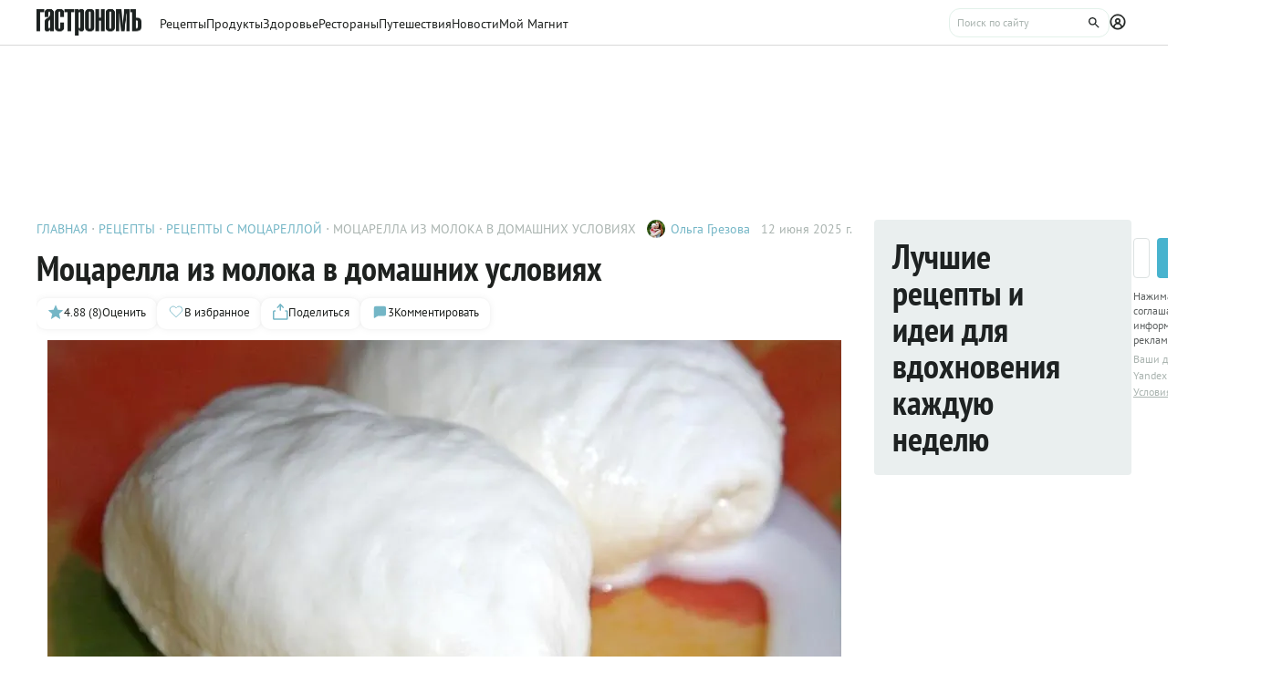

--- FILE ---
content_type: text/html;charset=utf-8
request_url: https://www.gastronom.ru/recipe/35188/mocarella-v-domashnih-usloviyah
body_size: 34249
content:
<!DOCTYPE html>
    <html lang="ru">
      <head>
        <link rel="stylesheet" type="text/css" href="/assets/static/BaseChip.e2ed0e09.css">
        <link rel="stylesheet" type="text/css" href="/assets/static/AppFooter.c5ae151b.css">
        <link rel="stylesheet" type="text/css" href="/assets/static/BaseTextarea.8e859dbf.css">
        <link rel="stylesheet" type="text/css" href="/assets/static/BaseCheckbox.a56faf37.css">
        <link rel="stylesheet" type="text/css" href="/assets/static/BaseSelect.38523b6c.css">
        <link rel="stylesheet" type="text/css" href="/assets/static/RecaptchaInformation.9a9cd81d.css">
        <link rel="stylesheet" type="text/css" href="/assets/static/VYaCaptcha.b3893089.css">
        <link rel="stylesheet" type="text/css" href="/assets/static/BaseModal.37873c14.css">
        <link rel="stylesheet" type="text/css" href="/assets/static/BaseTitle.373c90f1.css">
        <link rel="stylesheet" type="text/css" href="/assets/static/BaseTooltip.0f9c7e2b.css">
        <link rel="stylesheet" type="text/css" href="/assets/static/useNotification.0259d271.css">
        <link rel="stylesheet" type="text/css" href="/assets/static/BaseAvatar.ee9cdeb7.css">
        <link rel="stylesheet" type="text/css" href="/assets/static/ShareModal.afffcc48.css">
        <link rel="stylesheet" type="text/css" href="/assets/static/ActionButton.fdd69162.css">
        <link rel="stylesheet" type="text/css" href="/assets/static/MaterialCard.73724fe5.css">
        <link rel="stylesheet" type="text/css" href="/assets/static/MaterialCardRecipeExtra.a7fc79d5.css">
        <link rel="stylesheet" type="text/css" href="/assets/static/SubscribeBlock.92e67757.css">
        <link rel="stylesheet" type="text/css" href="/assets/static/padeData.0cd0f7b6.css">
        <link rel="stylesheet" type="text/css" href="/assets/static/BaseBreadcrumbs.d73b7cb7.css">
        <link rel="stylesheet" type="text/css" href="/assets/static/MaterialTitle.77e902dc.css">
        <link rel="stylesheet" type="text/css" href="/assets/static/swiper.1f7d1e38.css">
        <link rel="stylesheet" type="text/css" href="/assets/static/useContentMaterialLinkAnalyticEvents.7dc88c26.css">
        <link rel="stylesheet" type="text/css" href="/assets/static/FormattedContent.b106e3dc.css">
        <link rel="stylesheet" type="text/css" href="/assets/static/slider.f2ccc42a.css">
        <link rel="stylesheet" type="text/css" href="/assets/static/MaterialAdToken.b5781436.css">
        <link rel="stylesheet" type="text/css" href="/assets/static/PollBlock.dea2563e.css">
        <link rel="stylesheet" type="text/css" href="/assets/static/SubscribeSocialMediaBlock.7c89b179.css">
        <link rel="stylesheet" type="text/css" href="/assets/static/BottomBar.bf5d97db.css">
        <link rel="stylesheet" type="text/css" href="/assets/static/RecipeCatalog.7ef42515.css">
        <link rel="stylesheet" type="text/css" href="/assets/static/BrandingUnderlayment.1ed181fe.css">
        <link rel="stylesheet" type="text/css" href="/assets/static/BrandingSlider.c52fe467.css">
        <link rel="stylesheet" type="text/css" href="/assets/static/MaterialPoll.7524a1cf.css">
        <link rel="stylesheet" type="text/css" href="/assets/static/ScrollToTopButton.d4803c73.css">
        <link rel="stylesheet" type="text/css" href="/assets/static/LayoutDefault.c5303491.css">
        <link rel="stylesheet" type="text/css" href="/assets/static/index.page.c451723f.css">
        <link rel="stylesheet" type="text/css" href="/assets/static/PageShell.c2fd4ddb.css">
        <meta charset="UTF-8" />
        <link rel="icon" href="/assets/favicon/favicon.ico" />
        <meta content="IE=edge" http-equiv="X-UA-Compatible">
        <meta content="width=device-width, initial-scale=1" name="viewport">
        <meta name="theme-color" content="#55b7c7">
        <link href="/assets/favicon/favicon.ico" rel="shortcut icon" type="image/vnd.microsoft.icon">
        <link rel="icon" type="image/png" href="/assets/favicon/favicon-16x16.png" sizes="16x16">
        <link rel="icon" type="image/png" href="/assets/favicon/favicon-32x32.png" sizes="32x32">
        <link rel="icon" type="image/png" href="/assets/favicon/favicon-96x96.png" sizes="96x96">
        <link rel="apple-touch-icon" sizes="180x180" href="/assets/favicon/apple-touch-icon.png">
        <meta name="msapplication-TileColor" content="#8e8e8e">
        <link rel="manifest" href="/manifest.webmanifest">
        
        

        <link rel="preconnect" href="https://yandex.ru/ads/system/context.js">
        <link rel="preconnect" href="https://yastatic.net/">
        <link rel="preconnect" href="https://ads.adfox.ru">

        <link rel="preload" as="font" href="/assets/fonts/pt-sans-v17-cyrillic_latin-regular.woff2" crossorigin>
        <link rel="preload" as="font" href="/assets/fonts/pt-sans-v17-cyrillic_latin-700.woff2" crossorigin>
        <link rel="preload" as="font" href="/assets/fonts/pt-sans-narrow-v18-cyrillic_latin-regular.woff2" crossorigin>
        <link rel="preload" as="font" href="/assets/fonts/pt-sans-narrow-v18-cyrillic_latin-700.woff2" crossorigin>
        
        
        
        <title>Моцарелла из молока в домашних условиях, пошаговый рецепт с фото от автора Ольга Грезова</title>
<link rel="canonical" href="https://www.gastronom.ru/recipe/35188/mocarella-v-domashnih-usloviyah">
<link rel="amphtml" href="https://www.gastronom.ru/recipe/amp/35188">
<meta property="og:url" content="https://www.gastronom.ru/recipe/35188/mocarella-v-domashnih-usloviyah">
<meta property="og:site_name" content="www.gastronom.ru">
<meta property="og:title" content="Моцарелла из молока в домашних условиях, пошаговый рецепт с фото от автора Ольга Грезова">
<meta property="og:description" content="Моцарелла из молока в домашних условиях. Вкусный рецепт приготовления с пошаговым описанием, фото и отзывами. Удобный поиск рецептов и кулинарное вдохновение на Gastronom.ru">
<meta property="og:keywords" content="Моцарелла из молока в домашних условиях, кулинарные рецепты, пошаговые рецепты, Гастроном, Gastronom">
<meta name="description" content="Моцарелла из молока в домашних условиях. Вкусный рецепт приготовления с пошаговым описанием, фото и отзывами. Удобный поиск рецептов и кулинарное вдохновение на Gastronom.ru">
<meta name="keywords" content="Моцарелла из молока в домашних условиях, кулинарные рецепты, пошаговые рецепты, Гастроном, Gastronom">
<meta property="og:type" content="article">
<meta property="og:image" content="https://images.gastronom.ru/RkIu2Isso3_IrJV4O832R20kTawYblx07le63AnJFXg/pr:recipe-cover-image/g:ce/rs:auto:0:0:0/L2Ntcy9hbGwtaW1hZ2VzL2RkOTA3OWVjLTljYzctNDAyOS05MTA1LWE1ZjQwNDcyZTVhYS5qcGc.webp">
<script type="application/ld+json">{"@context":"http://schema.org","author":[{"@context":"http://schema.org","@type":"Person","name":"Ольга Грезова"}],"headline":"Моцарелла из молока в домашних условиях","image":"https://images.gastronom.ru/RkIu2Isso3_IrJV4O832R20kTawYblx07le63AnJFXg/pr:recipe-cover-image/g:ce/rs:auto:0:0:0/L2Ntcy9hbGwtaW1hZ2VzL2RkOTA3OWVjLTljYzctNDAyOS05MTA1LWE1ZjQwNDcyZTVhYS5qcGc.webp","publisher":{"@type":"Organization","@context":"http://schema.org","name":"Гастроном Медиа","url":"https://www.gastronom.ru","logo":{"@type":"ImageObject","url":"https://www.gastronom.ru/content/images/logo-new-all.png","width":"220","height":"56"}},"@type":"Recipe","name":"Моцарелла из молока в домашних условиях","recipeCategory":"Заготовка","datePublished":"2025-06-12T11:42:30Z","description":"Приготовить моцареллу из молока в домашних условиях может каждый желающий. Только имейте в виду, что процесс этот требует предельного внимания, поэтому, если вы хотите получить хороший результат, смотреть параллельно сериал или помогать ребенку с решением задачи не стоит. Немаловажен и подбор правильной основы сыра, то есть, молока. Оно должно быть натуральным, цельным, максимально свежим. Для приготовления также понадобится особый фермент пепсин (ренин), приобрести который можно в крупных интернет-магазинах. И непременно вооружитесь специальным кулинарным термометром: чтобы моцарелла в домашних условиях получилась идеально, в процессе ее приготовления важно строго соблюдать температурный режим.","recipeIngredient":["Молоко 3.2%","Лимонная кислота","1/4 таблетки реннина растворить в 1/4 чашки бутылированной холодной воды (вода должна быть нехлорированной)","большая кастрюля","термометр","шумовка","свч печь","Соль","Вода","Вода"],"recipeInstructions":["Для моцареллы я взяла свежайшее молоко комнатной температуры. Налила его в большую кастрюлю, поставила на плиту на медленный огонь (4 при max 9) и влила в него раствор лимонной кислоты. Размешала шумовкой.","Опустила в молоко стерилизованный термометр и стала перемешивать шумовкой молоко, чтобы оно равномерно прогревалось. Когда температура достигла 32 градусов, сразу же переключила на 3 деление. ","Температура молока поддерживалась на уровне в 32.8 градусов. Влила в молоко раствор реннина (особого фермента для приготовления моцареллы). Перемешала шумовкой.","Оставила кастрюлю с молоком при том же нагреве. Термометр из кастрюли не вынимала! Готовила строго 5 минут. Следите за температурой: она не должна  меняться!","Ровно через 5 минут сыворотка стала прекрасно отделяться. Можно подождать еще минуту и только после этого приступать к следующему этапу приготовления моцареллы.","Нарезала сгусток острым ножом сначала вдоль, потом поперек, на квадраты. Начала медленно поднимать температуру, переключив плиту на 5-ое деление. Через 2-3 мин. медленно перемешала длинной деревянной ложкой нарезанные сгустки в сыворотке. Термометр оставался в кастрюле со сгустками. Наша задача довести температуру до 43 градусов, медленно и аккуратно помешивая сгустки в сыворотке. Как только температура была достигнута, сразу же сняла посуду с плиты. ","Вынула шумовкой сгустки, основу моцареллы, на дуршлаг с дырочками (не сетчатый), чтобы дать стечь сыворотке. Делала это в два захода, потому что сгустки занимают очень большой объём. ","Очень хорошо отжала сгустки, чтобы жидкость практически не выделялась. Получился вот такой комочек, или шарик моцареллы. На фото вы видите половину порции.","Каждую половину отвешенных сгустков прогревала в микроволновке 30 с (мощность 700 Вт) до начала плавления сыра. Чтобы моцарелла начала плавиться, его внутренняя температура должна быть 55-57 градусов. Обе половинки я сделала практически гладким. Уложила шарики моцареллы в ледяную воду с солью на 15 мин."],"recipeYield":1,"cookTime":"PT50M","prepTime":"PT10M","totalTime":"PT50M","nutrition":{"@type":"NutritionInformation","calories":"","fatContent":"","carbohydrateContent":"","proteinContent":""},"aggregateRating":{"@type":"AggregateRating","ratingValue":4.88,"bestRating":5,"ratingCount":8,"worstRating":1,"@context":"http://schema.org"}}{"breadcrumb":{"@context":"https://schema.org","@type":"BreadcrumbList","itemListElement":[{"@type":"ListItem","position":1,"item":{"@id":"/","name":"Главная"}},{"@type":"ListItem","position":2,"item":{"@id":"/recipe","name":"Рецепты"}},{"@type":"ListItem","position":3,"item":{"@id":"/group/recepty-s-moccarelloj-3269","name":"Рецепты с моцареллой"}},{"@type":"ListItem","position":4,"item":{"@id":"","name":"Моцарелла из молока в домашних условиях"}}]}}</script>
<script type="application/ld+json">{"@context":"https://schema.org","@type":"QAPage","mainEntity":{"@type":"Question","dateCreated":"2025-06-12T11:42:30Z","name":"Моцарелла из молока в домашних условиях","text":"Особенности рецепта: Моцарелла из молока в домашних условиях","author":{"@type":"Person","name":"Ольга Грезова"},"acceptedAnswer":{"@type":"Answer","author":{"@type":"Organization","name":"Гастрономъ"},"text":"✅ Сложность: сложно ✅ Порций: 1 ✅ Готовка: 50 мин ✅ Доп. время: 10 мин"},"answerCount":1}}</script>
        <script type="text/javascript" async="true">
  (function (m, e, t, r, i, k, a) {
    m[i] =
      m[i] ||
      function () {
        (m[i].a = m[i].a || []).push(arguments);
      };
    m[i].l = 1 * new Date();
    (k = e.createElement(t)),
      (a = e.getElementsByTagName(t)[0]),
      (k.async = 1),
      (k.src = r),
      a.parentNode.insertBefore(k, a);
  })(window, document, "script", "https://mc.yandex.ru/metrika/tag.js", "ym");

  ym("1170515", "init", {
    clickmap: true,
    trackLinks: true,
    accurateTrackBounce: true,
    webvisor: true,
    trackHash: true,
    ecommerce: "dataLayer",
  });

  window.dataLayer = window.dataLayer || [];
</script>
<noscript>
  <div>
    <img
      src="https://mc.yandex.ru/watch/1170515"
      style="position: absolute; left: -9999px"
      alt=""
    />
  </div>
</noscript>

        <!--LiveInternet counter-->
<script type="text/javascript">
  new Image().src =
    "//counter.yadro.ru/hit?r" +
    escape(document.referrer) +
    (typeof screen == "undefined"
      ? ""
      : ";s" +
        screen.width +
        "*" +
        screen.height +
        "*" +
        (screen.colorDepth ? screen.colorDepth : screen.pixelDepth)) +
    ";u" +
    escape(document.URL) +
    ";h" +
    escape(document.title.substring(0, 80)) +
    ";" +
    Math.random(); //-->
</script>
<!--/LiveInternet-->
<script type="text/javascript">
  //<![CDATA[
  live_cl = function (link) {
    var img = new Image(1, 1);
    img.src = "https://www.liveinternet.ru/click?*" + link;
  };
  //]]>
</script>

        <!-- counter-->
<script type="text/javascript">
  var _tmr = window._tmr || (window._tmr = []);
  _tmr.push({ id: "1341924", type: "pageView", start: new Date().getTime() });
  (function (d, w, id) {
    if (d.getElementById(id)) return;
    var ts = d.createElement("script");
    ts.type = "text/javascript";
    ts.async = true;
    ts.id = id;
    ts.src =
      (d.location.protocol === "https:" ? "https:" : "http:") +
      "//top-fwz1.mail.ru/js/code.js";
    var f = function () {
      var s = d.getElementsByTagName("script")[0];
      s.parentNode.insertBefore(ts, s);
    };
    if (w.opera === "[object Opera]") {
      d.addEventListener("DOMContentLoaded", f, false);
    } else {
      f();
    }
  })(document, window, "topmailru-code");
</script>
<!-- Rating@Mail.ru logo -->
<a
  style="
    display: inline-block;
    margin: 17px 5px 0px 5px;
    overflow: hidden;
    vertical-align: top;
    position: absolute;
    left: -9999999px;
  "
  href="http://top.mail.ru/jump?from=1341924"
  target="_blank"
>
  <img
    src="//top-fwz1.mail.ru/counter?id=1341924;t=272;l=1"
    style="border: 0; position: absolute; left: -999999px"
    height="31"
    width="38"
    alt="Рейтинг@Mail.ru"
  />
</a>
<!-- //Rating@Mail.ru logo -->
<!-- //Rating@Mail.ru counter -->
<style>
  a[href^="http://top.mail.ru/jump"]
  {
    position: absolute;
    left: -99999999px;
  }
</style>

        <!-- tns-counter.ru -->
<script type="text/javascript">
  (function (win, doc, cb) {
    (win[cb] = win[cb] || []).push(function () {
      try {
        tnsCounterIdvz_ru = new TNS.TnsCounter({
          account: "idvz_ru",
          tmsec: "gastronom_total",
        });
      } catch (e) {}
    });

    var tnsscript = doc.createElement("script");
    tnsscript.type = "text/javascript";
    tnsscript.async = true;
    tnsscript.src =
      ("https:" === doc.location.protocol ? "https:" : "http:") +
      "//www.tns-counter.ru/tcounter.js";
    var s = doc.getElementsByTagName("script")[0];
    s.parentNode.insertBefore(tnsscript, s);
  })(window, this.document, "tnscounter_callback");
</script>
<noscript>
  <img
    src="//www.tns-counter.ru/V13a****idvz_ru/ru/UTF-8/tmsec=gastronom_total/"
    width="0"
    height="0"
    alt=""
  />
</noscript>
<!--/ tns-counter.ru -->

        <!-- Top.Mail.Ru counter -->
<script type="text/javascript">
  var _tmr = window._tmr || (window._tmr = []);
  _tmr.push({ id: "3374649", type: "pageView", start: new Date().getTime() });
  (function (d, w, id) {
    if (d.getElementById(id)) return;
    var ts = d.createElement("script");
    ts.type = "text/javascript";
    ts.async = true;
    ts.id = id;
    ts.src = "https://top-fwz1.mail.ru/js/code.js";
    var f = function () {
      var s = d.getElementsByTagName("script")[0];
      s.parentNode.insertBefore(ts, s);
    };
    if (w.opera === "[object Opera]") {
      d.addEventListener("DOMContentLoaded", f, false);
    } else {
      f();
    }
  })(document, window, "tmr-code");
</script>
<noscript
  ><div>
    <img
      src="https://top-fwz1.mail.ru/counter?id=3374649;js=na"
      style="position: absolute; left: -9999px"
      alt="Top.Mail.Ru"
    /></div
></noscript>
<!-- /Top.Mail.Ru counter -->

      </head>
      <body class="gastronom-enter">
        <div id="app"><!--[--><!--[--><header class="_root_2gq1g_2"><!--[--><div class="_content_2gq1g_12 _content_mobile_2gq1g_1 _content_recipe_2gq1g_1"><a href="/" class="_logo_2gq1g_43 mainLogo"><img src="/assets/logo.svg" alt="Гастрономъ"></a><nav class="_root_71350_2 _navigation_2gq1g_91"><!--[--><div class="_root_r3twg_2"><a href="/recipe" class="_link_r3twg_8">Рецепты</a><!----></div><div class="_root_r3twg_2"><a href="/product" class="_link_r3twg_8">Продукты</a><!----></div><div class="_root_r3twg_2"><a href="/health" class="_link_r3twg_8">Здоровье</a><!----></div><div class="_root_r3twg_2"><a href="https://www.gastronom.ru/restaurant" class="_link_r3twg_8">Рестораны</a><!----></div><div class="_root_r3twg_2"><a href="https://www.gastronom.ru/travel" class="_link_r3twg_8">Путешествия</a><!----></div><div class="_root_r3twg_2"><a href="/news" class="_link_r3twg_8">Новости</a><!----></div><div class="_root_r3twg_2"><a href="/mymagnit" class="_link_r3twg_8">Мой Магнит</a><!----></div><!--]--></nav><div class="_actions_2gq1g_25 _actions_recipe_2gq1g_1"><!----><form class="_root_o98a8_13 _searchDesktop_2gq1g_82"><label class="_root_1xymk_2 _input_o98a8_2" for="v-0" placeholder="Поиск по сайту" name="query"><!----><span class="_inputWrapper_1xymk_12" data-wrapper><!--[--><!--]--><input id="v-0" class="_input_1xymk_12 _input_o98a8_2" type="text" placeholder="Поиск по сайту" name="query"><!--[--><button class="_root_77hxy_2 _root_icon_77hxy_1 _button_o98a8_7 _button_o98a8_7" data-testid="button" type="button"><!--[--><svg class="_root_1ov20_2"><use href="#icon-search"></use></svg><!--]--></button><!--]--></span><!----></label></form><a class="_root_77hxy_2 _root_icon_77hxy_1 _profileLink_2gq1g_95 _profileLink_2gq1g_95" href="/user/profile" aria-label="Профиль"><!--[--><svg class="_root_1ov20_2 _icon_2gq1g_34"><use href="#icon-profile"></use></svg><!--]--></a><button class="_root_77hxy_2 _root_icon_77hxy_1 _iconButtonMobile_2gq1g_39 _iconButtonMobile_2gq1g_39"><!--[--><svg class="_root_1ov20_2 _icon_2gq1g_34"><use href="#icon-search"></use></svg><!--]--></button><button class="_root_77hxy_2 _root_icon_77hxy_1 _iconButtonMobile_2gq1g_39 _iconButtonMobile_2gq1g_39"><!--[--><svg class="_root_1ov20_2 _icon_2gq1g_34"><use href="#icon-menu"></use></svg><!--]--></button></div></div><div class="_content_2gq1g_12 _content_recipe_2gq1g_1"><!--[--><a class="_root_77hxy_2 _root_icon_77hxy_1 _groupLink_2gq1g_99 _groupLink_2gq1g_99" href="/group/recepty-s-moccarelloj-3269" aria-label="Родительская группа"><!--[--><svg class="_root_1ov20_2 _icon_2gq1g_34"><use href="#icon-arrow-recipe-back"></use></svg><span class="_groupTitle_2gq1g_104">К рецептам  -  Рецепты с моцареллой</span><!--]--></a><div class="_logoWrapper_2gq1g_169"><a href="/" class="_logo_2gq1g_43"><img src="/assets/logo.svg" alt="Гастрономъ"></a></div><nav class="_root_71350_2 _navigation_2gq1g_91"><!--[--><div class="_root_r3twg_2"><a href="/recipe" class="_link_r3twg_8">Рецепты</a><!----></div><div class="_root_r3twg_2"><a href="/product" class="_link_r3twg_8">Продукты</a><!----></div><div class="_root_r3twg_2"><a href="/health" class="_link_r3twg_8">Здоровье</a><!----></div><div class="_root_r3twg_2"><a href="https://www.gastronom.ru/restaurant" class="_link_r3twg_8">Рестораны</a><!----></div><div class="_root_r3twg_2"><a href="https://www.gastronom.ru/travel" class="_link_r3twg_8">Путешествия</a><!----></div><div class="_root_r3twg_2"><a href="/news" class="_link_r3twg_8">Новости</a><!----></div><div class="_root_r3twg_2"><a href="/mymagnit" class="_link_r3twg_8">Мой Магнит</a><!----></div><!--]--></nav><div class="_actions_2gq1g_25 _actions_recipe_2gq1g_1"><div class="_fadeMask_2gq1g_193"></div><!----><form class="_root_o98a8_13 _searchDesktop_2gq1g_82"><label class="_root_1xymk_2 _input_o98a8_2" for="v-1" placeholder="Поиск по сайту" name="query"><!----><span class="_inputWrapper_1xymk_12" data-wrapper><!--[--><!--]--><input id="v-1" class="_input_1xymk_12 _input_o98a8_2" type="text" placeholder="Поиск по сайту" name="query"><!--[--><button class="_root_77hxy_2 _root_icon_77hxy_1 _button_o98a8_7 _button_o98a8_7" data-testid="button" type="button"><!--[--><svg class="_root_1ov20_2"><use href="#icon-search"></use></svg><!--]--></button><!--]--></span><!----></label></form><a class="_root_77hxy_2 _root_icon_77hxy_1 _profileLink_2gq1g_95 _profileLink_2gq1g_95" href="/user/profile" aria-label="Профиль"><!--[--><svg class="_root_1ov20_2 _icon_2gq1g_34"><use href="#icon-profile"></use></svg><!--]--></a><button class="_root_77hxy_2 _root_icon_77hxy_1 _iconButtonMobile_2gq1g_39 _iconButtonMobile_hide_2gq1g_1 _iconButtonMobile_2gq1g_39 _iconButtonMobile_hide_2gq1g_1"><!--[--><svg class="_root_1ov20_2 _icon_2gq1g_34"><use href="#icon-search"></use></svg><!--]--></button><button class="_root_77hxy_2 _root_icon_77hxy_1 _iconButtonMobile_2gq1g_39 _iconButtonMobile_hide_2gq1g_1 _iconButtonMobile_2gq1g_39 _iconButtonMobile_hide_2gq1g_1"><!--[--><svg class="_root_1ov20_2 _icon_2gq1g_34"><use href="#icon-menu"></use></svg><!--]--></button></div><!--]--></div><!--]--><!--teleport start--><!--teleport end--></header><div class="_root_i50st_2 _root_gap_i50st_1 _root_margin_i50st_1"><div class="_headerAd_i50st_36"><!----></div><!----><div class="_wrapper_i50st_17"><main class="_content_i50st_28"><!--[--><article itemscope itemtype="http://schema.org/Recipe"><!--teleport start--><!--teleport end--><!----><!----><div class="_root_55mnq_2 _head_1quzk_2"><div class="_top_55mnq_13"><ol itemscope itemtype="https://schema.org/BreadcrumbList" class="_root_1xuh8_2 _crumbs_55mnq_20"><!--[--><li itemprop="itemListElement" itemscope itemtype="https://schema.org/ListItem" class="_crumb_1xuh8_7"><button><a itemprop="item" href="/" class="_link_1xuh8_36" data-testid="link"><span itemprop="name">Главная</span></a><meta itemprop="position" content="1"></button></li><li itemprop="itemListElement" itemscope itemtype="https://schema.org/ListItem" class="_crumb_1xuh8_7"><button><a itemprop="item" href="/recipe" class="_link_1xuh8_36" data-testid="link"><span itemprop="name">Рецепты</span></a><meta itemprop="position" content="2"></button></li><li itemprop="itemListElement" itemscope itemtype="https://schema.org/ListItem" class="_crumb_1xuh8_7"><button><a itemprop="item" href="/group/recepty-s-moccarelloj-3269" class="_link_1xuh8_36" data-testid="link"><span itemprop="name">Рецепты с моцареллой</span></a><meta itemprop="position" content="3"></button></li><li itemprop="itemListElement" itemscope itemtype="https://schema.org/ListItem" class="_crumb_1xuh8_7"><button><span itemprop="name">Моцарелла из молока в домашних условиях</span><meta itemprop="position" content="4"></button></li><!--]--></ol><div class="_root_1ludw_2 _authorDesktop_55mnq_30"><!--[--><!--[--><a href="/user/profile/fiery-phoenix" class="_avatar_1ludw_14" data-testid="link"><div class="_root_ce7ty_2" data-testid="avatar"><img src="https://images.gastronom.ru/X3q5o6oWfCUh4JSQ5JRwSsXsqX98K0IEA7ld2aGKFTA/pr:author-avatar/g:ce/rs:auto:0:0:0/L2Ntcy9hbGwtYXV0aG9ycy9lY2E2Mzg3MS02NTZiLTQ3M2YtYWRlOC01NGI3M2E0YjMwODAuanBn.webp" class="_image_ce7ty_24"></div></a><a href="/user/profile/fiery-phoenix" class="_linkName_1ludw_25" data-testid="link">Ольга Грезова <!----></a><!--]--><!--]--><div class="_editButton_1ludw_42"><!--[--><!--]--></div><span class="_date_1ludw_37">12 июня 2025 г.</span></div></div><!----><div class="_titleWrapper_55mnq_52"><h1 class="_root_ofawm_2 materialTitle" itemprop="name">Моцарелла из молока в домашних условиях</h1><!----></div><!----><div class="_root_1ludw_2 _authorMobile_55mnq_42"><!--[--><!--[--><a href="/user/profile/fiery-phoenix" class="_avatar_1ludw_14" data-testid="link"><div class="_root_ce7ty_2" data-testid="avatar"><img src="https://images.gastronom.ru/X3q5o6oWfCUh4JSQ5JRwSsXsqX98K0IEA7ld2aGKFTA/pr:author-avatar/g:ce/rs:auto:0:0:0/L2Ntcy9hbGwtYXV0aG9ycy9lY2E2Mzg3MS02NTZiLTQ3M2YtYWRlOC01NGI3M2E0YjMwODAuanBn.webp" class="_image_ce7ty_24"></div></a><a href="/user/profile/fiery-phoenix" class="_linkName_1ludw_25" data-testid="link">Ольга Грезова <!----></a><!--]--><!--]--><div class="_editButton_1ludw_42"><!--[--><!--]--></div><span class="_date_1ludw_37">12 июня 2025 г.</span></div><div class="_root_5f0do_2 _actions_55mnq_74"><div class="_content_5f0do_7 _content_mobile_5f0do_14"><button class="_root_13ldi_2" data-testid="rating"><svg class="_root_1ov20_2 _icon_13ldi_22"><use href="#icon-star"></use></svg><span class="_text_13ldi_27">4.88 (8)</span><span class="_text_13ldi_27">Оценить</span></button><button class="_root_13ldi_2" data-testid="favorite-button"><svg class="_root_1ov20_2 _icon_13ldi_22"><use href="#icon-heart-outline"></use></svg><span class="_text_13ldi_27"></span><span class="_text_13ldi_27">В избранное</span></button><button class="_root_13ldi_2" data-testid="share-button"><svg class="_root_1ov20_2 _icon_13ldi_22"><use href="#icon-share"></use></svg><span class="_text_13ldi_27"></span><span class="_text_13ldi_27">Поделиться</span></button><a class="_root_13ldi_2" href="#comments" data-testid="comment-counter"><svg class="_root_1ov20_2 _icon_13ldi_22"><use href="#icon-comment-menu"></use></svg><span class="_text_13ldi_27">3</span><span class="_text_13ldi_27">Комментировать</span></a></div><!----><!----></div><!----></div><div class="_root_nmbae_2 _cover_1quzk_3"><!----><!----><figure class="_root_5k8so_2"><img src="https://images.gastronom.ru/RkIu2Isso3_IrJV4O832R20kTawYblx07le63AnJFXg/pr:recipe-cover-image/g:ce/rs:auto:0:0:0/L2Ntcy9hbGwtaW1hZ2VzL2RkOTA3OWVjLTljYzctNDAyOS05MTA1LWE1ZjQwNDcyZTVhYS5qcGc.webp" alt="Самодельная моцарелла в домашних условиях" class="_image_5k8so_11" itemprop="image"><figcaption class="_caption_5k8so_17"><i>Самодельная моцарелла в домашних условиях</i><i> (Фото: Фото пользователя, автора рецепта) </i></figcaption></figure><a href="#recipeIngredients" class="_root_15r51_2 _anchorLink_nmbae_13"> К рецепту <svg class="_root_1ov20_2 _icon_15r51_17"><use href="#icon-arrow"></use></svg></a></div><div class="_editorjsContent_s0mz7_2 _introBody_1quzk_22" id="intro"><!--[--><div id="lead"><p>Приготовить моцареллу из молока в домашних условиях может каждый желающий. Только имейте в виду, что процесс этот требует предельного внимания, поэтому, если вы хотите получить хороший результат, смотреть параллельно сериал или помогать ребенку с решением задачи не стоит. Немаловажен и подбор правильной основы сыра, то есть, молока. Оно должно быть натуральным, цельным, максимально свежим. Для приготовления также понадобится особый фермент пепсин (ренин), приобрести который можно в крупных интернет-магазинах. И непременно вооружитесь специальным кулинарным термометром: чтобы моцарелла в домашних условиях получилась идеально, в процессе ее приготовления важно строго соблюдать температурный режим.</p></div><!--]--></div><div class="_root_1prcq_2 _recipeInformation_1quzk_23"><div class="_text_1prcq_11"> Сложность: <span class="_bold_1prcq_17">сложно</span></div><!----><div itemprop="recipeYield" class="_text_1prcq_11"> Порций: <span class="_bold_1prcq_17">1</span></div><div class="_text_1prcq_11"> Готовка: <span class="_bold_1prcq_17"><meta itemprop="cookTime" content="PT50M"> 50 мин</span></div><div class="_text_1prcq_11"> Доп. время: <span class="_bold_1prcq_17"><meta itemprop="prepTime" content="PT10M"> 10 мин</span></div><meta itemprop="totalTIme" content="PT50M"><!----></div><div class="_root_1178o_2 _tags_1quzk_30"><!--[--><span class="_tag_1178o_9" data-testid="Заготовка-link"><a href="/group/zagotovki-na-zimu-2532">Заготовка</a></span><span class="_tag_1178o_9" data-testid="лакто-link"><span>Вегетарианство: Лакто</span></span><span class="_tag_1178o_9" data-testid="Вегетарианство-link"><a href="/group/vegetarianskie-recepty-3306">Вегетарианство</a></span><!--]--></div><span></span><div class="_root_1e2lm_2 _ingredients_1quzk_32"><div class="_head_1e2lm_12"><div class="_root_ywil9_2 _title_1e2lm_8" id="recipeIngredients"><span class="_title_ywil9_12">ИНГРЕДИЕНТЫ НА 1 ПОРЦИЮ</span><!--[--><!--]--></div><!----></div><!--[--><div class="_step_1e2lm_19"><!----><!--[--><!--[--><div itemprop="recipeIngredient"><a href="/product/moloko-3" class="_link_1e2lm_48" target="_blank">4 л молока (минимальная обработка пастеризацией, свежее фермерское, негомогенизированное)</a></div><!--]--><!--[--><div itemprop="recipeIngredient"><a href="/product/limonnaya-kislota-1557" class="_link_1e2lm_48" target="_blank">1/2 ч. л. лимонной кислоты растворить в воде</a></div><!--]--><!--[--><div itemprop="recipeIngredient"><span>1/4 таблетки реннина растворить в 1/4 чашки бутылированной холодной воды (вода должна быть нехлорированной)</span></div><!--]--><!--[--><div itemprop="recipeIngredient"><span>большая кастрюля</span></div><!--]--><!--[--><div itemprop="recipeIngredient"><span>термометр</span></div><!--]--><!--[--><div itemprop="recipeIngredient"><span>шумовка</span></div><!--]--><!--[--><div itemprop="recipeIngredient"><span>свч печь</span></div><!--]--><!--[--><div itemprop="recipeIngredient"><span>1 ч. л. соли с верхом</span></div><!--]--><!--]--></div><div class="_step_1e2lm_19"><span class="_stepTitle_1e2lm_27">Для лимонной кислоты</span><!--[--><!--[--><div itemprop="recipeIngredient"><span>1/4 чашки бутылированной холодной воды (вода должна быть нехлорированной)</span></div><!--]--><!--]--></div><div class="_step_1e2lm_19"><span class="_stepTitle_1e2lm_27">Для растительного реннета</span><!--[--><!--[--><div itemprop="recipeIngredient"><span>1/4 чашки бутылированной холодной воды (вода должна быть нехлорированной)</span></div><!--]--><!--]--></div><!--]--><div class="_controls_1e2lm_32"><a class="_root_77hxy_2 _root_outline_77hxy_1" href="/recipe/measures"><!--[--> Таблица мер и весов <!--]--></a></div></div><!----><!----><span></span><div id="steps" itemprop="recipeInstructions" class="_root_pslch_2 _steps_1quzk_24"><div class="_root_ywil9_2"><span class="_title_ywil9_12">РЕЦЕПТ ПРИГОТОВЛЕНИЯ</span><!--[--><!--]--></div><div class="_root_1ntu5_2"><button class="_root_6jljx_2"><div class="_switch_6jljx_14"><div class="_circle_6jljx_26"></div></div><span class="_label_6jljx_36">Негаснущий экран</span></button><span data-v-tippy><!--[--><button class="_button_sygwt_12"><svg class="_root_1ov20_2 _icon_sygwt_16"><use href="#icon-question-circle"></use></svg></button><!--]--><span style="display:none;" class=""><div class="_root_sygwt_2">Нажмите, чтобы экран не гас, пока вы готовите. 
    
   Экран вернется в привычный режим, когда вы покинете страницу или отключите функцию
  </div></span></span></div><!--[--><div><div class="_editorjsContent_s0mz7_2"><!--[--><h2>Шаг 1</h2><div><figure   >
        <img src="https://images.gastronom.ru/JCs-OEMR04teb3DQxKdhsZydbT3pe7UFCNt_K4EnOJc/pr:recipe-step-image/g:ce/rs:auto:0:0:0/L2Ntcy9hbGwtaW1hZ2VzL2YyY2RiZTQ1LWE1NGItNGU5ZS1iMzlhLTA0MzlkNDM5M2Q3YS5qcGc.webp" loading="lazy" alt="" />
        
      </figure>
<p>Для моцареллы я взяла свежайшее молоко комнатной температуры. Налила его в большую кастрюлю, поставила на плиту на медленный огонь (4 при max 9) и влила в него раствор лимонной кислоты. Размешала шумовкой.</p></div><!--]--></div><!----></div><div><div class="_editorjsContent_s0mz7_2"><!--[--><h2>Шаг 2</h2><div><p>Опустила в молоко стерилизованный термометр и стала перемешивать шумовкой молоко, чтобы оно равномерно прогревалось. Когда температура достигла 32 градусов, сразу же переключила на 3 деление. </p></div><!--]--></div><!----></div><div><div class="_editorjsContent_s0mz7_2"><!--[--><h2>Шаг 3</h2><div><p>Температура молока поддерживалась на уровне в 32.8 градусов. Влила в молоко раствор реннина (особого фермента для приготовления моцареллы). Перемешала шумовкой.</p></div><!--]--></div><div class="_adBanner_pslch_8"><!----><!----></div></div><div><div class="_editorjsContent_s0mz7_2"><!--[--><h2>Шаг 4</h2><div><p>Оставила кастрюлю с молоком при том же нагреве. Термометр из кастрюли не вынимала! Готовила строго 5 минут. Следите за температурой: она не должна  меняться!</p></div><!--]--></div><!----></div><div><div class="_editorjsContent_s0mz7_2"><!--[--><h2>Шаг 5</h2><div><figure   >
        <img src="https://images.gastronom.ru/35yTt3cijbfENrcUIhZdJLCaUlnGE2fO_F92HYNsh60/pr:recipe-step-image/g:ce/rs:auto:0:0:0/L2Ntcy9hbGwtaW1hZ2VzLzIzMTQ1ODE3LWVkNjYtNGE4MC05NDM4LTBmNzBjNTBiODk3Ni5qcGc.webp" loading="lazy" alt="" />
        
      </figure>
<p>Ровно через 5 минут сыворотка стала прекрасно отделяться. Можно подождать еще минуту и только после этого приступать к следующему этапу приготовления моцареллы.</p></div><!--]--></div><!----></div><div><div class="_editorjsContent_s0mz7_2"><!--[--><h2>Шаг 6</h2><div><figure   >
        <img src="https://images.gastronom.ru/Zym40U2P0qIWQJZmn2ykLkvxFQ8Kuwpv1oRHY35q3SM/pr:recipe-step-image/g:ce/rs:auto:0:0:0/L2Ntcy9hbGwtaW1hZ2VzLzA0ZDI0NjY0LWZiZTctNGYwNS1hM2IyLWQyNDY5Mzk4OTQ3Yy5qcGc.webp" loading="lazy" alt="" />
        
      </figure>
<p>Нарезала сгусток острым ножом сначала вдоль, потом поперек, на квадраты. Начала медленно поднимать температуру, переключив плиту на 5-ое деление. Через 2-3 мин. медленно перемешала длинной деревянной ложкой нарезанные сгустки в сыворотке. Термометр оставался в кастрюле со сгустками. Наша задача довести температуру до 43 градусов, медленно и аккуратно помешивая сгустки в сыворотке. Как только температура была достигнута, сразу же сняла посуду с плиты. </p></div><!--]--></div><div class="_adBanner_pslch_8"><!----><!----></div></div><div><div class="_editorjsContent_s0mz7_2"><!--[--><h2>Шаг 7</h2><div><figure   >
        <img src="https://images.gastronom.ru/Me6cRyKzwj035WjTz7xAHtJ8PpgMx6gM5ZuRbv64FpY/pr:recipe-step-image/g:ce/rs:auto:0:0:0/L2Ntcy9hbGwtaW1hZ2VzLzEzZjQzYTljLTQ0NDUtNGY5Yi05MTEzLTkxZTlhNWFlOGJlMC5qcGc.webp" loading="lazy" alt="" />
        
      </figure>
<p>Вынула шумовкой сгустки, основу моцареллы, на дуршлаг с дырочками (не сетчатый), чтобы дать стечь сыворотке. Делала это в два захода, потому что сгустки занимают очень большой объём. </p></div><!--]--></div><!----></div><div><div class="_editorjsContent_s0mz7_2"><!--[--><h2>Шаг 8</h2><div><figure   >
        <img src="https://images.gastronom.ru/O5Q2W5JtjerCc808S2kuZjB6LzgxGvCojFIvJLUyrYs/pr:recipe-step-image/g:ce/rs:auto:0:0:0/L2Ntcy9hbGwtaW1hZ2VzLzYxYzI0MjA1LTA5MGUtNGE5ZS04MTIyLTk1NGViZWE4NzgxOC5qcGc.webp" loading="lazy" alt="" />
        
      </figure>
<p>Очень хорошо отжала сгустки, чтобы жидкость практически не выделялась. Получился вот такой комочек, или шарик моцареллы. На фото вы видите половину порции.</p></div><!--]--></div><!----></div><div><div class="_editorjsContent_s0mz7_2"><!--[--><h2>Шаг 9</h2><div><figure   >
        <img src="https://images.gastronom.ru/wXcycEp9tCp93c475uPRQEOtW4C8AJUw3WMCurtZWXs/pr:recipe-step-image/g:ce/rs:auto:0:0:0/L2Ntcy9hbGwtaW1hZ2VzLzIyY2M4ODMwLTQyNzMtNDI0NC1hNjIxLTM0NDg3M2YyMjBmNS5qcGc.webp" loading="lazy" alt="" />
        
      </figure>
<p>Каждую половину отвешенных сгустков прогревала в микроволновке 30 с (мощность 700 Вт) до начала плавления сыра. Чтобы моцарелла начала плавиться, его внутренняя температура должна быть 55-57 градусов. Обе половинки я сделала практически гладким. Уложила шарики моцареллы в ледяную воду с солью на 15 мин.</p></div><!--]--></div><!----></div><!--]--></div><span></span><div class="_editorjsContent_s0mz7_2 _additionalData_1quzk_25" id="advice"><!--[--><div>
      <div data-expert-comment-block>
        <span>ПОЛЕЗНЫЙ СОВЕТ</span>
        <div>
           Приготовленную в домашних условиях <a href="https://www.gastronom.ru/product/mocarella-1462" target="_blank">моцареллу</a> не следует хранить слишком долго, ведь она готовится без добавления консервантов. Постарайтесь съесть этот домашний сыр в течение двух дней, обязательно убирая его между приемами пищи в холодильник.&nbsp;

        </div>
        
      </div>

      <div data-text-block>
        <span>КСТАТИ</span>
        <div>
           Как рассчитать выход готового продукта? Очень просто! Из четырех литров молока получается примерно 350 г очень вкусной домашней моцареллы. Немного, конечно, но она настолько вкусная, что покупать магазинную вам больше не захочется.<br>
&nbsp;

        </div>
        
      </div></div><!--]--></div><!----><!----><div class="_root_16lyh_2 _information_1quzk_11"><span> Если вы заметили ошибку или неточность, пожалуйста, <button class="_feedbackButton_16lyh_11"> сообщите нам</button>. </span><!----><!----><!----></div><!----><div class="_root_1xet0_2 _keywords_1quzk_29"><!----><div class=""><!--[--><a href="/group/rossijskij-syr-recepty-3321" class="_tag_1xet0_14" data-testid="link"> #сыр</a><a href="/group/recepty-s-moccarelloj-3269" class="_tag_1xet0_14" data-testid="link"> #моцарелла</a><a href="/group/moloko-i-molochnye-produkty-1663" class="_tag_1xet0_14" data-testid="link"> #рецепты с молоком</a><a href="/group/domashnie-recepty-3167" class="_tag_1xet0_14" data-testid="link"> #домашние рецепты</a><a href="/group/pirog-s-adygejskim-syrom-3290" class="_tag_1xet0_14" data-testid="link"> #домашний сыр</a><a href="/group/zagotovki-na-zimu-2532" class="_tag_1xet0_14" data-testid="link"> #заготовка</a><!--]--></div></div><div id="rating" class="_rating_1quzk_31"><!--[--><!--]--></div><div class="_additional_1quzk_15"><div><!--[--><!--]--></div><div id="similarMaterials" class="_root_1uw95_2" data-testid="similar-pages-block"><div class="_root_ywil9_2"><span class="_title_ywil9_12">ПОХОЖИЕ МАТЕРИАЛЫ</span><!--[--><!--]--></div><div class="_cards_1uw95_8"><!--[--><!--[--><div class="_group_desktop_oa553_2 undefined"><!--[--><!--]--><a href="/group/syr-francuzskij-1960" data-testid="link" class="_link_oa553_14"><img class="_cover_oa553_33" src="https://images.gastronom.ru/fSvnHAvrNWFHMgsDSNjRMRGUvWgiVdmnh69GSdDAtCs/pr:content-group-preview-image/g:ce/rs:auto:0:0:0/L2Ntcy9hbGwtaW1hZ2VzLzAzZWVlZWUxLTk5M2EtNDMwZS04OTIwLWVmM2U3ODkwMTRkMC5qcGc" srcset="https://images.gastronom.ru/fSvnHAvrNWFHMgsDSNjRMRGUvWgiVdmnh69GSdDAtCs/pr:content-group-preview-image/g:ce/rs:auto:0:0:0/L2Ntcy9hbGwtaW1hZ2VzLzAzZWVlZWUxLTk5M2EtNDMwZS04OTIwLWVmM2U3ODkwMTRkMC5qcGc 2x" alt="Сыр французский" data-testid="image" loading="lazy"><div><!----></div><!----><!----><!----></a><div class="_content_oa553_18"><div class="_top_oa553_188"><!--[--><div class="_categories_oa553_91"><a class="_category_oa553_95" href="/group/blyuda-is-syra-3268">ГРУППА</a></div><!--]--><a href="/group/syr-francuzskij-1960" class="_name_oa553_19"><span>Сыр французский</span></a><!----></div><div class="_bottom_oa553_194"><!--[--><div class="_root_s9zs7_2"><button class="_root_nd2lu_2 _root_small_nd2lu_1"><span class="_starsWrapper_nd2lu_31"><span class="_starsRating_nd2lu_36" style="width:100%;"><!--[--><svg class="_root_1ov20_2 _star_nd2lu_10 _star_golden_nd2lu_1"><use href="#icon-star"></use></svg><svg class="_root_1ov20_2 _star_nd2lu_10 _star_golden_nd2lu_1"><use href="#icon-star"></use></svg><svg class="_root_1ov20_2 _star_nd2lu_10 _star_golden_nd2lu_1"><use href="#icon-star"></use></svg><svg class="_root_1ov20_2 _star_nd2lu_10 _star_golden_nd2lu_1"><use href="#icon-star"></use></svg><svg class="_root_1ov20_2 _star_nd2lu_10 _star_golden_nd2lu_1"><use href="#icon-star"></use></svg><!--]--></span><span class="_stars_nd2lu_31"><!----><!--[--><svg class="_root_1ov20_2 _star_nd2lu_10"><use href="#icon-star"></use></svg><svg class="_root_1ov20_2 _star_nd2lu_10"><use href="#icon-star"></use></svg><svg class="_root_1ov20_2 _star_nd2lu_10"><use href="#icon-star"></use></svg><svg class="_root_1ov20_2 _star_nd2lu_10"><use href="#icon-star"></use></svg><svg class="_root_1ov20_2 _star_nd2lu_10"><use href="#icon-star"></use></svg><!--]--><!----></span></span><div class="_info_nd2lu_14"><span class="_rating_nd2lu_68" data-testid="rating">5</span><span data-testid="votersCount">(5)</span></div></button><!----></div><span class="_caption_1uw95_20">66 рецептов </span><!--]--><!----></div></div></div><!----><!--]--><!--[--><div class="_group_desktop_oa553_2 undefined"><!--[--><!--]--><a href="/group/domashnie-recepty-3167" data-testid="link" class="_link_oa553_14"><img class="_cover_oa553_33" src="https://images.gastronom.ru/26LW-V0113UAO0xURNUi5JFcAmsv-aakyffhGRw-Xm0/pr:content-group-preview-image/g:ce/rs:auto:0:0:0/L2Ntcy9hbGwtaW1hZ2VzLzhiMzIwZDM4LWM1NTItNDg3Ni05ZTFkLTQyOGFkYjhmZTMxMi5qcGc" srcset="https://images.gastronom.ru/26LW-V0113UAO0xURNUi5JFcAmsv-aakyffhGRw-Xm0/pr:content-group-preview-image/g:ce/rs:auto:0:0:0/L2Ntcy9hbGwtaW1hZ2VzLzhiMzIwZDM4LWM1NTItNDg3Ni05ZTFkLTQyOGFkYjhmZTMxMi5qcGc 2x" alt="Домашние рецепты с фото" data-testid="image" loading="lazy"><div><!----></div><!----><!----><!----></a><div class="_content_oa553_18"><div class="_top_oa553_188"><!--[--><div class="_categories_oa553_91"><p class="_category_oa553_95">ГРУППА</p></div><!--]--><a href="/group/domashnie-recepty-3167" class="_name_oa553_19"><span>Домашние рецепты с фото</span></a><p class="_description_oa553_169">Наверное, в каждой семье есть свои, любимые домашние рецепты. В отсутствии интернета и огромного выбора кулинарных книг, наши мамы и бабушки бережно записывали их в тетрадки, чтобы потом поделиться ...</p></div><div class="_bottom_oa553_194"><!--[--><div class="_root_s9zs7_2"><button class="_root_nd2lu_2 _root_small_nd2lu_1"><span class="_starsWrapper_nd2lu_31"><span class="_starsRating_nd2lu_36" style="width:100%;"><!--[--><svg class="_root_1ov20_2 _star_nd2lu_10 _star_golden_nd2lu_1"><use href="#icon-star"></use></svg><svg class="_root_1ov20_2 _star_nd2lu_10 _star_golden_nd2lu_1"><use href="#icon-star"></use></svg><svg class="_root_1ov20_2 _star_nd2lu_10 _star_golden_nd2lu_1"><use href="#icon-star"></use></svg><svg class="_root_1ov20_2 _star_nd2lu_10 _star_golden_nd2lu_1"><use href="#icon-star"></use></svg><svg class="_root_1ov20_2 _star_nd2lu_10 _star_golden_nd2lu_1"><use href="#icon-star"></use></svg><!--]--></span><span class="_stars_nd2lu_31"><!----><!--[--><svg class="_root_1ov20_2 _star_nd2lu_10"><use href="#icon-star"></use></svg><svg class="_root_1ov20_2 _star_nd2lu_10"><use href="#icon-star"></use></svg><svg class="_root_1ov20_2 _star_nd2lu_10"><use href="#icon-star"></use></svg><svg class="_root_1ov20_2 _star_nd2lu_10"><use href="#icon-star"></use></svg><svg class="_root_1ov20_2 _star_nd2lu_10"><use href="#icon-star"></use></svg><!--]--><!----></span></span><div class="_info_nd2lu_14"><span class="_rating_nd2lu_68" data-testid="rating">5</span><span data-testid="votersCount">(3)</span></div></button><!----></div><span class="_caption_1uw95_20">835 рецептов </span><!--]--><!----></div></div></div><!----><!--]--><!--[--><div class="_group_desktop_oa553_2 undefined"><!--[--><!--]--><a href="/recipe/54738/domashnij-syr-iz-tvoroga" data-testid="link" class="_link_oa553_14"><img class="_cover_oa553_33" src="https://images.gastronom.ru/SYfcx-QRO7SPP0UjvsSs7GVFbmrNwVfV_HZEm12_fMA/pr:recipe-preview-image/g:ce/rs:auto:0:0:0/L2Ntcy9hbGwtaW1hZ2VzL2M3N2I3ZTBlLWY0NjMtNGEyZS1iOTVkLTE5NTVjOWM3ZDU2NS5qcGc" srcset="https://images.gastronom.ru/SYfcx-QRO7SPP0UjvsSs7GVFbmrNwVfV_HZEm12_fMA/pr:recipe-preview-image/g:ce/rs:auto:0:0:0/L2Ntcy9hbGwtaW1hZ2VzL2M3N2I3ZTBlLWY0NjMtNGEyZS1iOTVkLTE5NTVjOWM3ZDU2NS5qcGc 2x" alt="Домашний сыр из творога" data-testid="image" loading="lazy"><div><!----></div><!----><!----><!----></a><div class="_content_oa553_18"><div class="_top_oa553_188"><!--[--><div class="_categories_oa553_91"><a class="_category_oa553_95" href="/group/domashnie-syr-smetana-tvorog-3742">РЕЦЕПТ</a></div><!--]--><a href="/recipe/54738/domashnij-syr-iz-tvoroga" class="_name_oa553_19"><span>Домашний сыр из творога</span></a><p class="_description_oa553_169">Хотите научиться готовить домашний сыр из творога? Наш простой проверенный рецепт вам в помощь! В состав такого сыра входят только доступные ингредиенты, да и готовится он довольно быстро, если не ...</p></div><div class="_bottom_oa553_194"><!--[--><div class="_root_s9zs7_2"><button class="_root_nd2lu_2 _root_small_nd2lu_1"><span class="_starsWrapper_nd2lu_31"><span class="_starsRating_nd2lu_36" style="width:99.60000000000001%;"><!--[--><svg class="_root_1ov20_2 _star_nd2lu_10 _star_golden_nd2lu_1"><use href="#icon-star"></use></svg><svg class="_root_1ov20_2 _star_nd2lu_10 _star_golden_nd2lu_1"><use href="#icon-star"></use></svg><svg class="_root_1ov20_2 _star_nd2lu_10 _star_golden_nd2lu_1"><use href="#icon-star"></use></svg><svg class="_root_1ov20_2 _star_nd2lu_10 _star_golden_nd2lu_1"><use href="#icon-star"></use></svg><svg class="_root_1ov20_2 _star_nd2lu_10 _star_golden_nd2lu_1"><use href="#icon-star"></use></svg><!--]--></span><span class="_stars_nd2lu_31"><!----><!--[--><svg class="_root_1ov20_2 _star_nd2lu_10"><use href="#icon-star"></use></svg><svg class="_root_1ov20_2 _star_nd2lu_10"><use href="#icon-star"></use></svg><svg class="_root_1ov20_2 _star_nd2lu_10"><use href="#icon-star"></use></svg><svg class="_root_1ov20_2 _star_nd2lu_10"><use href="#icon-star"></use></svg><svg class="_root_1ov20_2 _star_nd2lu_10"><use href="#icon-star"></use></svg><!--]--><!----></span></span><div class="_info_nd2lu_14"><span class="_rating_nd2lu_68" data-testid="rating">4.98</span><span data-testid="votersCount">(44)</span></div></button><div class="_timer_s9zs7_14"><svg class="_root_1ov20_2 _icon_s9zs7_9"><use href="#icon-timer"></use></svg><div class="_text_s9zs7_20">30 мин</div></div></div><!----><!--]--><!----></div></div></div><div class="_wrapper_153n2_2 _subscribe_1uw95_16"><div class="_root_153n2_11"><div class="_content_153n2_22"><span class="_title_153n2_31">Лучшие рецепты и идеи для вдохновения каждую неделю</span><div class=""><div class="_form_153n2_39"><label class="_root_1xymk_2 _input_153n2_51" for="v-2" placeholder="Оставить email"><!----><span class="_inputWrapper_1xymk_12" data-wrapper><!--[--><!--]--><input id="v-2" class="_input_1xymk_12 _input_153n2_51" type="email" placeholder="Оставить email"><!--[--><!--]--></span><!----></label><button class="_root_77hxy_2 _root_block_77hxy_1 _button_153n2_78 _button_153n2_78"><!--[--> Подписаться <!--]--></button></div><p class="_consent_153n2_96"> Нажимая на кнопку, я соглашаюсь получать информационные и рекламные материалы </p><div class="_root_5u48w_2 _recaptcha_153n2_16"> Ваши данные защищены Yandex SmartCaptcha <div></div></div><div class="captcha" data-v-6a0e3ab4><div data-v-6a0e3ab4></div></div></div></div></div></div><!--]--><!--[--><div class="_group_desktop_oa553_2 undefined"><!--[--><!--]--><a href="/recipe/44152/domashnyaya-italyanskaya-mocarella" data-testid="link" class="_link_oa553_14"><img class="_cover_oa553_33" src="https://images.gastronom.ru/rILUex-7XHNS2IDMba7l49MVzRFgr_26mHzq-I1alLw/pr:recipe-preview-image/g:ce/rs:auto:0:0:0/L2Ntcy9hbGwtaW1hZ2VzLzNhNzhiMzc0LTU1ZjctNGJiMy1iMGQ4LTIyZDBiZTgxMThmNi5qcGc" srcset="https://images.gastronom.ru/rILUex-7XHNS2IDMba7l49MVzRFgr_26mHzq-I1alLw/pr:recipe-preview-image/g:ce/rs:auto:0:0:0/L2Ntcy9hbGwtaW1hZ2VzLzNhNzhiMzc0LTU1ZjctNGJiMy1iMGQ4LTIyZDBiZTgxMThmNi5qcGc 2x" alt="Домашняя итальянская моцарелла" data-testid="image" loading="lazy"><div><!----></div><!----><!----><!----></a><div class="_content_oa553_18"><div class="_top_oa553_188"><!--[--><div class="_categories_oa553_91"><a class="_category_oa553_95" href="/group/recepty-s-moccarelloj-3269">РЕЦЕПТ</a></div><!--]--><a href="/recipe/44152/domashnyaya-italyanskaya-mocarella" class="_name_oa553_19"><span>Домашняя итальянская моцарелла</span></a><p class="_description_oa553_169">Моцарелла родом из южной Италии. Ещё римляне делали дома этот сыр из овечьего молока, а в третьем веке монахи из Сан-Лоенцо ди Капуа (итал. San Lorenzo di Capua) традиционно раздавали нуждающимся хлеб ...</p></div><div class="_bottom_oa553_194"><!--[--><div class="_root_s9zs7_2"><button class="_root_nd2lu_2 _root_small_nd2lu_1"><span class="_starsWrapper_nd2lu_31"><span class="_starsRating_nd2lu_36" style="width:100%;"><!--[--><svg class="_root_1ov20_2 _star_nd2lu_10 _star_golden_nd2lu_1"><use href="#icon-star"></use></svg><svg class="_root_1ov20_2 _star_nd2lu_10 _star_golden_nd2lu_1"><use href="#icon-star"></use></svg><svg class="_root_1ov20_2 _star_nd2lu_10 _star_golden_nd2lu_1"><use href="#icon-star"></use></svg><svg class="_root_1ov20_2 _star_nd2lu_10 _star_golden_nd2lu_1"><use href="#icon-star"></use></svg><svg class="_root_1ov20_2 _star_nd2lu_10 _star_golden_nd2lu_1"><use href="#icon-star"></use></svg><!--]--></span><span class="_stars_nd2lu_31"><!----><!--[--><svg class="_root_1ov20_2 _star_nd2lu_10"><use href="#icon-star"></use></svg><svg class="_root_1ov20_2 _star_nd2lu_10"><use href="#icon-star"></use></svg><svg class="_root_1ov20_2 _star_nd2lu_10"><use href="#icon-star"></use></svg><svg class="_root_1ov20_2 _star_nd2lu_10"><use href="#icon-star"></use></svg><svg class="_root_1ov20_2 _star_nd2lu_10"><use href="#icon-star"></use></svg><!--]--><!----></span></span><div class="_info_nd2lu_14"><span class="_rating_nd2lu_68" data-testid="rating">5</span><span data-testid="votersCount">(2)</span></div></button><!----></div><!----><!--]--><!----></div></div></div><!----><!--]--><!--[--><div class="_group_desktop_oa553_2 undefined"><!--[--><!--]--><a href="/group/recepty-s-moccarelloj-3269" data-testid="link" class="_link_oa553_14"><img class="_cover_oa553_33" src="https://images.gastronom.ru/Yr15rMXjQl_X70p-oxmSe9a-aWcvs-AEZdfwqpC_t1Y/pr:content-group-preview-image/g:ce/rs:auto:0:0:0/L2Ntcy9hbGwtaW1hZ2VzLzI1OGQ2MmM4LTI5NGItNDljYy1iMGE1LWNhZmJmOTJhMWVlMi5qcGc" srcset="https://images.gastronom.ru/Yr15rMXjQl_X70p-oxmSe9a-aWcvs-AEZdfwqpC_t1Y/pr:content-group-preview-image/g:ce/rs:auto:0:0:0/L2Ntcy9hbGwtaW1hZ2VzLzI1OGQ2MmM4LTI5NGItNDljYy1iMGE1LWNhZmJmOTJhMWVlMi5qcGc 2x" alt="Рецепты с моцареллой" data-testid="image" loading="lazy"><div><!----></div><!----><!----><!----></a><div class="_content_oa553_18"><div class="_top_oa553_188"><!--[--><div class="_categories_oa553_91"><a class="_category_oa553_95" href="/group/blyuda-is-syra-3268">ГРУППА</a></div><!--]--><a href="/group/recepty-s-moccarelloj-3269" class="_name_oa553_19"><span>Рецепты с моцареллой</span></a><p class="_description_oa553_169">Моцарелла (итал. Mozzarella) — свежий пастообразный тянутый сыр, типичный представитель итальянских волокнистых сыров категории «паста-филата» (pasta filata) родом с Юга Италии.</p></div><div class="_bottom_oa553_194"><!--[--><div class="_root_s9zs7_2"><button class="_root_nd2lu_2 _root_small_nd2lu_1"><span class="_starsWrapper_nd2lu_31"><span class="_starsRating_nd2lu_36" style="width:100%;"><!--[--><svg class="_root_1ov20_2 _star_nd2lu_10 _star_golden_nd2lu_1"><use href="#icon-star"></use></svg><svg class="_root_1ov20_2 _star_nd2lu_10 _star_golden_nd2lu_1"><use href="#icon-star"></use></svg><svg class="_root_1ov20_2 _star_nd2lu_10 _star_golden_nd2lu_1"><use href="#icon-star"></use></svg><svg class="_root_1ov20_2 _star_nd2lu_10 _star_golden_nd2lu_1"><use href="#icon-star"></use></svg><svg class="_root_1ov20_2 _star_nd2lu_10 _star_golden_nd2lu_1"><use href="#icon-star"></use></svg><!--]--></span><span class="_stars_nd2lu_31"><!----><!--[--><svg class="_root_1ov20_2 _star_nd2lu_10"><use href="#icon-star"></use></svg><svg class="_root_1ov20_2 _star_nd2lu_10"><use href="#icon-star"></use></svg><svg class="_root_1ov20_2 _star_nd2lu_10"><use href="#icon-star"></use></svg><svg class="_root_1ov20_2 _star_nd2lu_10"><use href="#icon-star"></use></svg><svg class="_root_1ov20_2 _star_nd2lu_10"><use href="#icon-star"></use></svg><!--]--><!----></span></span><div class="_info_nd2lu_14"><span class="_rating_nd2lu_68" data-testid="rating">5</span><span data-testid="votersCount">(5)</span></div></button><!----></div><span class="_caption_1uw95_20">402 рецептов </span><!--]--><!----></div></div></div><!----><!--]--><!--[--><div class="_group_desktop_oa553_2 undefined"><!--[--><!--]--><a href="/group/recepty-iz-moloka-4003" data-testid="link" class="_link_oa553_14"><img class="_cover_oa553_33" src="https://images.gastronom.ru/z-fQI9ZzxdkrlVzA4NnoIBWhbE1Oq3oY8Eyeg5mxi7o/pr:content-group-preview-image/g:ce/rs:auto:0:0:0/L2Ntcy9hbGwtaW1hZ2VzLzNkNTVkMGZkLTNhZGYtNDM5Zi1hNjNhLTBkODE2ZTI0ZjI3NC5qcGc" srcset="https://images.gastronom.ru/z-fQI9ZzxdkrlVzA4NnoIBWhbE1Oq3oY8Eyeg5mxi7o/pr:content-group-preview-image/g:ce/rs:auto:0:0:0/L2Ntcy9hbGwtaW1hZ2VzLzNkNTVkMGZkLTNhZGYtNDM5Zi1hNjNhLTBkODE2ZTI0ZjI3NC5qcGc 2x" alt="Рецепты из молока" data-testid="image" loading="lazy"><div><!----></div><!----><!----><!----></a><div class="_content_oa553_18"><div class="_top_oa553_188"><!--[--><div class="_categories_oa553_91"><p class="_category_oa553_95">ГРУППА</p></div><!--]--><a href="/group/recepty-iz-moloka-4003" class="_name_oa553_19"><span>Рецепты из молока</span></a><p class="_description_oa553_169">С рецептами из молока мы встречаемся много раз в течение дня. Начинаем утро с чашки кофе с молоком и тарелки каши на молоке, в обед можем съесть молочный суп, на полдник побалочвать детей блинчиками ...</p></div><div class="_bottom_oa553_194"><!--[--><div class="_root_s9zs7_2"><button class="_root_nd2lu_2 _root_small_nd2lu_1"><span class="_starsWrapper_nd2lu_31"><span class="_starsRating_nd2lu_36" style="width:100%;"><!--[--><svg class="_root_1ov20_2 _star_nd2lu_10 _star_golden_nd2lu_1"><use href="#icon-star"></use></svg><svg class="_root_1ov20_2 _star_nd2lu_10 _star_golden_nd2lu_1"><use href="#icon-star"></use></svg><svg class="_root_1ov20_2 _star_nd2lu_10 _star_golden_nd2lu_1"><use href="#icon-star"></use></svg><svg class="_root_1ov20_2 _star_nd2lu_10 _star_golden_nd2lu_1"><use href="#icon-star"></use></svg><svg class="_root_1ov20_2 _star_nd2lu_10 _star_golden_nd2lu_1"><use href="#icon-star"></use></svg><!--]--></span><span class="_stars_nd2lu_31"><!----><!--[--><svg class="_root_1ov20_2 _star_nd2lu_10"><use href="#icon-star"></use></svg><svg class="_root_1ov20_2 _star_nd2lu_10"><use href="#icon-star"></use></svg><svg class="_root_1ov20_2 _star_nd2lu_10"><use href="#icon-star"></use></svg><svg class="_root_1ov20_2 _star_nd2lu_10"><use href="#icon-star"></use></svg><svg class="_root_1ov20_2 _star_nd2lu_10"><use href="#icon-star"></use></svg><!--]--><!----></span></span><div class="_info_nd2lu_14"><span class="_rating_nd2lu_68" data-testid="rating">5</span><span data-testid="votersCount">(3)</span></div></button><!----></div><span class="_caption_1uw95_20">359 рецептов </span><!--]--><!----></div></div></div><!----><!--]--><!--[--><div class="_group_desktop_oa553_2 undefined"><!--[--><!--]--><a href="/recipe/50549/brynza-iz-moloka-v-domashnih-usloviyah" data-testid="link" class="_link_oa553_14"><img class="_cover_oa553_33" src="https://images.gastronom.ru/qcTsQAoR8gsJsmz8BtqzDy04jRHHkhyjBMgp-baYJUE/pr:recipe-preview-image/g:ce/rs:auto:0:0:0/L2Ntcy9hbGwtaW1hZ2VzLzQwMTkyZDcxLTBkNjEtNDAwNC04Y2M1LWI4MTE3MzllNjZkNi5qcGc" srcset="https://images.gastronom.ru/qcTsQAoR8gsJsmz8BtqzDy04jRHHkhyjBMgp-baYJUE/pr:recipe-preview-image/g:ce/rs:auto:0:0:0/L2Ntcy9hbGwtaW1hZ2VzLzQwMTkyZDcxLTBkNjEtNDAwNC04Y2M1LWI4MTE3MzllNjZkNi5qcGc 2x" alt="Брынза из молока в домашних условиях" data-testid="image" loading="lazy"><div><!----></div><!----><!----><!----></a><div class="_content_oa553_18"><div class="_top_oa553_188"><!--[--><div class="_categories_oa553_91"><a class="_category_oa553_95" href="/group/recepty-iz-moloka-4003">РЕЦЕПТ</a></div><!--]--><a href="/recipe/50549/brynza-iz-moloka-v-domashnih-usloviyah" class="_name_oa553_19"><span>Брынза из молока в домашних условиях</span></a><p class="_description_oa553_169">Этот соленый упругий сыр - важный компонент многих национальных кулинарий - кавказской, румынской, балканской, украинской, молдавской, болгарской. Брынза относится к семейству рассольных сыров, тех ...</p></div><div class="_bottom_oa553_194"><!--[--><div class="_root_s9zs7_2"><button class="_root_nd2lu_2 _root_small_nd2lu_1"><span class="_starsWrapper_nd2lu_31"><span class="_starsRating_nd2lu_36" style="width:100%;"><!--[--><svg class="_root_1ov20_2 _star_nd2lu_10 _star_golden_nd2lu_1"><use href="#icon-star"></use></svg><svg class="_root_1ov20_2 _star_nd2lu_10 _star_golden_nd2lu_1"><use href="#icon-star"></use></svg><svg class="_root_1ov20_2 _star_nd2lu_10 _star_golden_nd2lu_1"><use href="#icon-star"></use></svg><svg class="_root_1ov20_2 _star_nd2lu_10 _star_golden_nd2lu_1"><use href="#icon-star"></use></svg><svg class="_root_1ov20_2 _star_nd2lu_10 _star_golden_nd2lu_1"><use href="#icon-star"></use></svg><!--]--></span><span class="_stars_nd2lu_31"><!----><!--[--><svg class="_root_1ov20_2 _star_nd2lu_10"><use href="#icon-star"></use></svg><svg class="_root_1ov20_2 _star_nd2lu_10"><use href="#icon-star"></use></svg><svg class="_root_1ov20_2 _star_nd2lu_10"><use href="#icon-star"></use></svg><svg class="_root_1ov20_2 _star_nd2lu_10"><use href="#icon-star"></use></svg><svg class="_root_1ov20_2 _star_nd2lu_10"><use href="#icon-star"></use></svg><!--]--><!----></span></span><div class="_info_nd2lu_14"><span class="_rating_nd2lu_68" data-testid="rating">5</span><span data-testid="votersCount">(2)</span></div></button><!----></div><!----><!--]--><!----></div></div></div><!----><!--]--><!--]--></div><!----></div></div><div class="_comments_1quzk_33"><div data-testid="comments-block"><!----><div class="_root_ewgfc_27"><div class="_root_ywil9_2" id="comments"><span class="_title_ywil9_12">КОММЕНТАРИИ</span><!--[--><!--]--></div><div class="_root_p7y5i_2" data-testid="ordering"><!----><div class="_root_e6r23_2" style=""><!--[--><button class="_select_p7y5i_11" data-testid="activator" type="button"><span class="_selectText_p7y5i_43">Сортировать по популярности</span><svg class="_root_1ov20_2 _arrow_p7y5i_63"><use href="#icon-arrow-down"></use></svg></button><!--]--><!--teleport start--><!--teleport end--></div><!----></div><div class="_comments_ewgfc_33"><!--[--><!----><div class="_formWrapper_1aad6_2"><div style="" class="_form_1aad6_2" data-testid="guest-form"><div class="_formGuestText_1aad6_107"> Уже зарегистрированны на gastronom.ru? <a class="_formGuestLink_1aad6_111" href="/user/profile">Войдите</a> или оставьте комментарий как гость </div><div class="_formGuestWrapper_1aad6_116"><label class="_root_1xymk_2 _input_1aad6_122" for="v-3" placeholder="Имя"><!----><span class="_inputWrapper_1xymk_12" data-wrapper><!--[--><!--]--><input id="v-3" class="_input_1xymk_12 _input_1aad6_122" value type="text" placeholder="Имя"><!--[--><!--]--></span><!----></label><label class="_root_1xymk_2 _input_1aad6_122" for="v-4" placeholder="E-mail (не обязательно)"><!----><span class="_inputWrapper_1xymk_12" data-wrapper><!--[--><!--]--><input id="v-4" class="_input_1xymk_12 _input_1aad6_122" value type="text" placeholder="E-mail (не обязательно)"><!--[--><!--]--></span><!----></label></div></div><div class="_addComment_1aad6_56" data-testid="add-comment"><div class="_textareaWrapper_1aad6_32"><label class="_root_1rngg_2 _textarea_1aad6_32" for="textarea" data-testid="textArea-comment"><!----><textarea id="textarea" class="_textarea_1rngg_12 _textarea_1aad6_32" rows="3" placeholder="Написать комментарий..." data-testid="textArea-comment"></textarea><!----></label></div><!----><!----><!----><!----><div class="_root_5u48w_2"> Ваши данные защищены Yandex SmartCaptcha <div></div></div></div></div><!--]--><!----><div class="_list_ewgfc_49"><!--[--><!--[--><!----><div class="_root_1r0rs_2 commentId_76528" data-testid="comment"><div class="_content_1r0rs_25"><div class="_header_1r0rs_13"><div data-testid="noLink"><div class="_root_ce7ty_2 _defaultAvatar_28zsb_7" data-testid="noAvatar"><img src="/assets/avatar/default.jpg" class="_image_ce7ty_24"></div></div><div class="_info_1r0rs_19"><p class="_authorName_1r0rs_32 _guestName_1r0rs_41" data-testid="guestName">Azamat (гость) </p><span class="_date_1r0rs_45">23 января 2023 г.</span></div></div><!----><div class="_commentWrapper_1r0rs_53"><p class="_comment_1r0rs_53">А как насчет безопасности?Молоко получается не пастеризованное. Температура приготовления низкая. </p><!----></div></div><!--[--><!--]--><div class="_imagesWrapper_1r0rs_94"><!--[--><!--]--></div><div class="_toolbar_1r0rs_100"><div class="_toolbarWrapper_1r0rs_105"><button class="_toolbarButton_1r0rs_110"><svg class="_root_1ov20_2 _icon_1r0rs_129"><use href="#icon-like"></use></svg><span class="">0</span></button><button class="_toolbarButton_1r0rs_110"><svg class="_root_1ov20_2 _icon_1r0rs_129"><use href="#icon-comment"></use></svg><span class="">0</span></button></div><div class="_actions_1r0rs_124"><!----><!----><button class="_toolbarButton_1r0rs_110 _toolbarButtonAnswer_1r0rs_120" data-testid="answer-button"><span>Ответить</span></button></div></div></div><!--[--><!--]--><!----><!--]--><!--[--><!----><div class="_root_1r0rs_2 commentId_60512" data-testid="comment"><div class="_content_1r0rs_25"><div class="_header_1r0rs_13"><a href="/user/profile/fiery-phoenix" data-testid="link"><div class="_root_ce7ty_2" data-testid="avatar"><img src="https://storage.yandexcloud.net/gastronom-images/20160523/0ff0583.jpg" alt="Ольга Грезова" class="_image_ce7ty_24"></div></a><div class="_info_1r0rs_19"><a class="_authorName_1r0rs_32" href="/user/profile/fiery-phoenix" data-testid="registeredName">Ольга Грезова</a><span class="_date_1r0rs_45">13 ноября 2017 г.</span></div></div><!----><div class="_commentWrapper_1r0rs_53"><p class="_comment_1r0rs_53">То есть, совершена ошибка в одном слове, а вам уже так весело? Ну что ж, у вас изысканное чувство юмора, надо сказать. При том, что в остальном тексте слово везде написано правильно, но судя всего вы его как-то просмотрели. </p><!----></div></div><!--[--><!--]--><div class="_imagesWrapper_1r0rs_94"><!--[--><!--]--></div><div class="_toolbar_1r0rs_100"><div class="_toolbarWrapper_1r0rs_105"><button class="_toolbarButton_1r0rs_110"><svg class="_root_1ov20_2 _icon_1r0rs_129"><use href="#icon-like"></use></svg><span class="">0</span></button><button class="_toolbarButton_1r0rs_110"><svg class="_root_1ov20_2 _icon_1r0rs_129"><use href="#icon-comment"></use></svg><span class="">0</span></button></div><div class="_actions_1r0rs_124"><!----><!----><button class="_toolbarButton_1r0rs_110 _toolbarButtonAnswer_1r0rs_120" data-testid="answer-button"><span>Ответить</span></button></div></div></div><!--[--><!--]--><!----><!--]--><!--[--><!----><div class="_root_1r0rs_2 commentId_60497" data-testid="comment"><div class="_content_1r0rs_25"><div class="_header_1r0rs_13"><div data-testid="noLink"><div class="_root_ce7ty_2 _defaultAvatar_28zsb_7" data-testid="noAvatar"><img src="/assets/avatar/default.jpg" class="_image_ce7ty_24"></div></div><div class="_info_1r0rs_19"><p class="_authorName_1r0rs_32 _guestName_1r0rs_41" data-testid="guestName">Гость (гость) </p><span class="_date_1r0rs_45">10 ноября 2017 г.</span></div></div><!----><div class="_commentWrapper_1r0rs_53"><p class="_comment_1r0rs_53">Немного повеселил рецепт) И уж очень интересно, что такое РЕННЕН) Если подразумевали ренинн-свертывающий фермент, то немного ошиблись с названием.  А вообще для моцареллы очень хорошо сычужный фермент использовать, кстати с ним выход сыра больше, чем 350 гр на 4 литра. Я обычно Бакздрав покупаю, сычужный фермент российского производителя.1 стик на 50 литров, очень выгодно. Выход сыра большой, сгусток плотный) Вместо лимонной кислоты обычно хлорид кальция добавляю.</p><!----></div></div><!--[--><!--]--><div class="_imagesWrapper_1r0rs_94"><!--[--><!--]--></div><div class="_toolbar_1r0rs_100"><div class="_toolbarWrapper_1r0rs_105"><button class="_toolbarButton_1r0rs_110"><svg class="_root_1ov20_2 _icon_1r0rs_129"><use href="#icon-like"></use></svg><span class="">0</span></button><button class="_toolbarButton_1r0rs_110"><svg class="_root_1ov20_2 _icon_1r0rs_129"><use href="#icon-comment"></use></svg><span class="">0</span></button></div><div class="_actions_1r0rs_124"><!----><!----><button class="_toolbarButton_1r0rs_110 _toolbarButtonAnswer_1r0rs_120" data-testid="answer-button"><span>Ответить</span></button></div></div></div><!--[--><!--]--><!----><!--]--><!--]--></div></div><!----></div><div class="captcha" data-v-6a0e3ab4><div data-v-6a0e3ab4></div></div></div></div><!----><!----><div class="_root_uuzjm_2 _subscribeBlock_1quzk_55"><div class="_wrapper_uuzjm_11"><div class="_links_uuzjm_16"><!--[--><a href="https://t.me/gastronom_super" target="_blank" aria-label="Телеграм" data-testid="telegram-circle" class="_link_uuzjm_16"><svg class="_root_1ov20_2"><use href="#icon-telegram-circle"></use></svg></a><a href="https://vk.com/gastronom_ru" target="_blank" aria-label="VK" data-testid="vk-circle" class="_link_uuzjm_16"><svg class="_root_1ov20_2"><use href="#icon-vk-circle"></use></svg></a><a href="https://ok.ru/gastronomru" target="_blank" aria-label="Одноклассники" data-testid="ok-circle" class="_link_uuzjm_16"><svg class="_root_1ov20_2"><use href="#icon-ok-circle"></use></svg></a><a href="https://ru.pinterest.com/gastronommedia/" target="_blank" aria-label="Pinterest" data-testid="pinterest-circle" class="_link_uuzjm_16"><svg class="_root_1ov20_2"><use href="#icon-pinterest-circle"></use></svg></a><a href="https://www.youtube.com/channel/UCFW8-dcNyW1TsNe02oqnqkA" target="_blank" aria-label="Youtube" data-testid="youtube-circle" class="_link_uuzjm_16"><svg class="_root_1ov20_2"><use href="#icon-youtube-circle"></use></svg></a><a href="https://dzen.ru/gastronom.ru " target="_blank" aria-label="Дзен" data-testid="zen-circle" class="_link_uuzjm_16"><svg class="_root_1ov20_2"><use href="#icon-zen-circle"></use></svg></a><!--]--></div><div class="_message_uuzjm_29"> Еще больше идей и рецептов — в наших соцсетях </div></div></div><div class="_root_m6z4q_2"><div class="_root_ywil9_2"><span class="_title_ywil9_12">КАТАЛОГ РЕЦЕПТОВ</span><!--[--><!--]--></div><div class="_root_12zwz_2 _navigation_m6z4q_12"><!--[--><div class="_root_1288r_2"><p class="_title_1288r_21">Сезонные рецепты</p><div class="_subtopics_1288r_9"><div class="_list_1288r_15"><!--[--><a href="/group/recepty-iz-kapusty-3644" class="_subtopic_1288r_9">Рецепты из капусты</a><a href="/group/blyuda-iz-kartofelya-1469" class="_subtopic_1288r_9">Блюда с картошкой</a><a href="/group/recepty-s-gribami-1590" class="_subtopic_1288r_9">Рецепты с грибами</a><a href="/group/pirogi-s-yablokami-yablochnyj-pirog-1837" class="_subtopic_1288r_9">Яблочные пироги</a><a href="/group/klyukva-1964" class="_subtopic_1288r_9">Рецепты с клюквой</a><a href="/group/blyuda-iz-tykvy-1950" class="_subtopic_1288r_9">Блюда из тыквы</a><!--]--></div><a class="_topic_1288r_41" href="/group/domashnie-recepty-3167">Все домашние рецепты</a></div></div><div class="_root_1288r_2"><p class="_title_1288r_21">Простые салаты</p><div class="_subtopics_1288r_9"><div class="_list_1288r_15"><!--[--><a href="/group/prostye-salaty-2839" class="_subtopic_1288r_9">Простые салаты</a><a href="/group/salat-olive-2116" class="_subtopic_1288r_9">Салат Оливье</a><a href="/group/salat-cezar-1586" class="_subtopic_1288r_9">Салат Цезарь</a><a href="/group/salat-nisuaz-1335" class="_subtopic_1288r_9">Салат Нисуаз</a><a href="/group/salat-mimoza-2774" class="_subtopic_1288r_9">Салат Мимоза</a><a href="/group/krabovyj-salat-1338" class="_subtopic_1288r_9">Крабовый салат</a><!--]--></div><a class="_topic_1288r_41" href="/group/recepty-salatov-3225">Все салаты</a></div></div><div class="_root_1288r_2"><p class="_title_1288r_21">Первые блюда</p><div class="_subtopics_1288r_9"><div class="_list_1288r_15"><!--[--><a href="/group/shchi-1055" class="_subtopic_1288r_9">Щи</a><a href="/group/borsh-1054" class="_subtopic_1288r_9">Борщ</a><a href="/group/rassolnik-recepty-1990" class="_subtopic_1288r_9">Рассольник</a><a href="/group/gorohovyj-sup-2635" class="_subtopic_1288r_9">Гороховый суп</a><a href="/group/solyanka-1372" class="_subtopic_1288r_9">Суп солянка</a><a href="/group/sup-harcho-2158" class="_subtopic_1288r_9">Суп Харчо</a><!--]--></div><a class="_topic_1288r_41" href="/group/recepty-supov-1129">Все первые блюда</a></div></div><div class="_root_1288r_2"><p class="_title_1288r_21">Вторые блюда</p><div class="_subtopics_1288r_9"><div class="_list_1288r_15"><!--[--><a href="/group/kotlety-2025" class="_subtopic_1288r_9">Котлеты</a><a href="/group/recepty-plova-1483" class="_subtopic_1288r_9">Плов</a><a href="/group/pelmeni-2346" class="_subtopic_1288r_9">Пельмени</a><a href="/group/vareniki-1158" class="_subtopic_1288r_9">Вареники</a><a href="/group/ragu-2717" class="_subtopic_1288r_9">Рагу</a><a href="/group/tushenye-ovoshchi-2981" class="_subtopic_1288r_9">Тушеные овощи</a><!--]--></div><a class="_topic_1288r_41" href="/group/vtorye-blyuda-3211">Все вторые блюда</a></div></div><div class="_root_1288r_2"><p class="_title_1288r_21">Популярное</p><div class="_subtopics_1288r_9"><div class="_list_1288r_15"><!--[--><a href="/group/picca-1246" class="_subtopic_1288r_9">Пицца</a><a href="/group/syrniki-1248" class="_subtopic_1288r_9">Сырники</a><a href="/group/recepty-blinov-1250" class="_subtopic_1288r_9">Блины и блинчики</a><a href="/group/blyuda-iz-kuricy-1365" class="_subtopic_1288r_9">Блюда из курицы</a><a href="/group/zapekanki-1105" class="_subtopic_1288r_9">Запеканки</a><a href="/group/uzhin-2997" class="_subtopic_1288r_9">Ужины</a><!--]--></div><a class="_topic_1288r_41" href="/group/luchshie-recepty-3384">Все лучшие рецепты</a></div></div><div class="_root_1288r_2"><p class="_title_1288r_21">Закуски</p><div class="_subtopics_1288r_9"><div class="_list_1288r_15"><!--[--><a href="/group/zhyulen-1870" class="_subtopic_1288r_9">Жюльен</a><a href="/group/rulety-iz-lavasha-2844" class="_subtopic_1288r_9">Рулеты из лаваша</a><a href="/group/kanape-2182" class="_subtopic_1288r_9">Канапе</a><a href="/group/prazdnichnye-zakuski-3200" class="_subtopic_1288r_9">Праздничные закуски</a><a href="/group/pashtety-1229" class="_subtopic_1288r_9">Паштет</a><a href="/group/zakuski-k-chayu-2072" class="_subtopic_1288r_9">Закуски к чаю</a><!--]--></div><a class="_topic_1288r_41" href="/group/zakuski-2067">Все закуски</a></div></div><div class="_root_1288r_2"><p class="_title_1288r_21">Выпечка</p><div class="_subtopics_1288r_9"><div class="_list_1288r_15"><!--[--><a href="/group/vatrushki-1063" class="_subtopic_1288r_9">Ватрушки</a><a href="/group/bulochki-2073" class="_subtopic_1288r_9">Булочки</a><a href="/group/keksy-2621" class="_subtopic_1288r_9">Кексы</a><a href="/group/recepty-domashnego-hleba-1021" class="_subtopic_1288r_9">Домашний хлеб</a><a href="/group/pirozhki-1064" class="_subtopic_1288r_9">Пирожки</a><a href="/group/pirogi-recepty-1060" class="_subtopic_1288r_9">Пироги</a><!--]--></div><a class="_topic_1288r_41" href="/group/vypechka-recepty-1142">Все рецепты выпечки</a></div></div><div class="_root_1288r_2"><p class="_title_1288r_21">Рецепты пасты</p><div class="_subtopics_1288r_9"><div class="_list_1288r_15"><!--[--><a href="/group/karbonara-1579" class="_subtopic_1288r_9">Паста Карбонара</a><a href="/group/pasta-pod-sousom-boloneze-2008" class="_subtopic_1288r_9">Паста Болоньезе</a><a href="/group/pasta-s-gribami-1629" class="_subtopic_1288r_9">Паста с грибами</a><a href="/group/lazanya-1329" class="_subtopic_1288r_9">Лазанья</a><a href="/group/salaty-s-makaronami-salaty-s-pastoj-3161" class="_subtopic_1288r_9">Салаты с пастой</a><a href="/group/blyuda-iz-makaron-3335" class="_subtopic_1288r_9">Макароны</a><!--]--></div><a class="_topic_1288r_41" href="/group/pasta-1330">Все рецепты пасты</a></div></div><div class="_root_1288r_2"><p class="_title_1288r_21">Национальные кухни</p><div class="_subtopics_1288r_9"><div class="_list_1288r_15"><!--[--><a href="/group/russkaya-kuhnya-2306" class="_subtopic_1288r_9">Рецепты из капусты</a><a href="/group/gruzinskaya-kuhnya-2470" class="_subtopic_1288r_9">Грузинская кухня</a><a href="/group/italyanskaya-kuhnya-2563" class="_subtopic_1288r_9">Итальянская кухня</a><a href="/group/kitajskaya-kuhnya-1809" class="_subtopic_1288r_9">Китайская кухня</a><a href="/group/uzbekskaya-kuhnya-2820" class="_subtopic_1288r_9">Узбекская кухня</a><a href="/group/yaponskaya-kuhnya-2645" class="_subtopic_1288r_9">Японская кухня</a><!--]--></div><a class="_topic_1288r_41" href="/group/nacionalnye-kuhni-1829">Кухни мира</a></div></div><div class="_root_1288r_2"><p class="_title_1288r_21">Каши</p><div class="_subtopics_1288r_9"><div class="_list_1288r_15"><!--[--><a href="/group/grechnevaya-kasha-1652" class="_subtopic_1288r_9">Гречневая каша</a><a href="/group/ovsyanaya-kasha-1647" class="_subtopic_1288r_9">Овсяная каша</a><a href="/group/risovaya-kasha-1649" class="_subtopic_1288r_9">Рисовая каша</a><a href="/group/mannaya-kasha-1646" class="_subtopic_1288r_9">Манная каша</a><a href="/group/pshennaya-kasha-1650" class="_subtopic_1288r_9">Пшенная каша</a><a href="/group/kasha-na-moloke-1296" class="_subtopic_1288r_9">Каши на молоке</a><!--]--></div><a class="_topic_1288r_41" href="/group/kashi-1645">Все рецепты каш</a></div></div><div class="_root_1288r_2"><p class="_title_1288r_21">Постные блюда</p><div class="_subtopics_1288r_9"><div class="_list_1288r_15"><!--[--><a href="/group/postnye-salaty-1413" class="_subtopic_1288r_9">Постные салаты</a><a href="/group/postnye-recepty-zakuski-1287" class="_subtopic_1288r_9">Постные закуски</a><a href="/group/postnye-supy-1293" class="_subtopic_1288r_9">Постные супы</a><a href="/group/postnaya-vypechka-2821" class="_subtopic_1288r_9">Постная выпечка</a><a href="/group/postnye-kashi-1291" class="_subtopic_1288r_9">Постные каши</a><a href="/group/postnye-kotlety-3034" class="_subtopic_1288r_9">Постные котлеты</a><!--]--></div><a class="_topic_1288r_41" href="/group/postnye-recepty-postnyj-stol-1285">Все постные блюда</a></div></div><div class="_root_1288r_2"><p class="_title_1288r_21">Напитки</p><div class="_subtopics_1288r_9"><div class="_list_1288r_15"><!--[--><a href="/group/koktejli-1092" class="_subtopic_1288r_9">Коктейли</a><a href="/group/morsy-1051" class="_subtopic_1288r_9">Морсы</a><a href="/group/kofe-1484" class="_subtopic_1288r_9">Кофе</a><a href="/group/domashnij-limonad-1661" class="_subtopic_1288r_9">Лимонад</a><a href="/group/kompoty-1348" class="_subtopic_1288r_9">Компоты</a><a href="/group/smuzi-v-domashnih-usloviyah-1924 " class="_subtopic_1288r_9">Смузи</a><!--]--></div><a class="_topic_1288r_41" href="/group/recepty-napitkov-domashnie-napitki-1132">Все напитки</a></div></div><!--]--></div><div class="_root_kf1f1_2 _menu_m6z4q_8"><!--[--><div class="_root_6jjmb_2"><button class="_topic_6jjmb_22"><p class="_name_6jjmb_14">Сезонные рецепты</p><svg class="_root_1ov20_2 _icon_6jjmb_8"><use href="#icon-dropdown"></use></svg></button><div class="_list_6jjmb_30"><!--[--><a class="_subtopic_6jjmb_38" href="/group/recepty-iz-kapusty-3644">Рецепты из капусты</a><a class="_subtopic_6jjmb_38" href="/group/blyuda-iz-kartofelya-1469">Блюда с картошкой</a><a class="_subtopic_6jjmb_38" href="/group/recepty-s-gribami-1590">Рецепты с грибами</a><a class="_subtopic_6jjmb_38" href="/group/pirogi-s-yablokami-yablochnyj-pirog-1837">Яблочные пироги</a><a class="_subtopic_6jjmb_38" href="/group/klyukva-1964">Рецепты с клюквой</a><a class="_subtopic_6jjmb_38" href="/group/blyuda-iz-tykvy-1950">Блюда из тыквы</a><!--]--></div></div><div class="_root_6jjmb_2"><button class="_topic_6jjmb_22"><p class="_name_6jjmb_14">Простые салаты</p><svg class="_root_1ov20_2 _icon_6jjmb_8"><use href="#icon-dropdown"></use></svg></button><div class="_list_6jjmb_30"><!--[--><a class="_subtopic_6jjmb_38" href="/group/prostye-salaty-2839">Простые салаты</a><a class="_subtopic_6jjmb_38" href="/group/salat-olive-2116">Салат Оливье</a><a class="_subtopic_6jjmb_38" href="/group/salat-cezar-1586">Салат Цезарь</a><a class="_subtopic_6jjmb_38" href="/group/salat-nisuaz-1335">Салат Нисуаз</a><a class="_subtopic_6jjmb_38" href="/group/salat-mimoza-2774">Салат Мимоза</a><a class="_subtopic_6jjmb_38" href="/group/krabovyj-salat-1338">Крабовый салат</a><!--]--></div></div><div class="_root_6jjmb_2"><button class="_topic_6jjmb_22"><p class="_name_6jjmb_14">Первые блюда</p><svg class="_root_1ov20_2 _icon_6jjmb_8"><use href="#icon-dropdown"></use></svg></button><div class="_list_6jjmb_30"><!--[--><a class="_subtopic_6jjmb_38" href="/group/shchi-1055">Щи</a><a class="_subtopic_6jjmb_38" href="/group/borsh-1054">Борщ</a><a class="_subtopic_6jjmb_38" href="/group/rassolnik-recepty-1990">Рассольник</a><a class="_subtopic_6jjmb_38" href="/group/gorohovyj-sup-2635">Гороховый суп</a><a class="_subtopic_6jjmb_38" href="/group/solyanka-1372">Суп солянка</a><a class="_subtopic_6jjmb_38" href="/group/sup-harcho-2158">Суп Харчо</a><!--]--></div></div><div class="_root_6jjmb_2"><button class="_topic_6jjmb_22"><p class="_name_6jjmb_14">Вторые блюда</p><svg class="_root_1ov20_2 _icon_6jjmb_8"><use href="#icon-dropdown"></use></svg></button><div class="_list_6jjmb_30"><!--[--><a class="_subtopic_6jjmb_38" href="/group/kotlety-2025">Котлеты</a><a class="_subtopic_6jjmb_38" href="/group/recepty-plova-1483">Плов</a><a class="_subtopic_6jjmb_38" href="/group/pelmeni-2346">Пельмени</a><a class="_subtopic_6jjmb_38" href="/group/vareniki-1158">Вареники</a><a class="_subtopic_6jjmb_38" href="/group/ragu-2717">Рагу</a><a class="_subtopic_6jjmb_38" href="/group/tushenye-ovoshchi-2981">Тушеные овощи</a><!--]--></div></div><div class="_root_6jjmb_2"><button class="_topic_6jjmb_22"><p class="_name_6jjmb_14">Популярное</p><svg class="_root_1ov20_2 _icon_6jjmb_8"><use href="#icon-dropdown"></use></svg></button><div class="_list_6jjmb_30"><!--[--><a class="_subtopic_6jjmb_38" href="/group/picca-1246">Пицца</a><a class="_subtopic_6jjmb_38" href="/group/syrniki-1248">Сырники</a><a class="_subtopic_6jjmb_38" href="/group/recepty-blinov-1250">Блины и блинчики</a><a class="_subtopic_6jjmb_38" href="/group/blyuda-iz-kuricy-1365">Блюда из курицы</a><a class="_subtopic_6jjmb_38" href="/group/zapekanki-1105">Запеканки</a><a class="_subtopic_6jjmb_38" href="/group/uzhin-2997">Ужины</a><!--]--></div></div><div class="_root_6jjmb_2"><button class="_topic_6jjmb_22"><p class="_name_6jjmb_14">Закуски</p><svg class="_root_1ov20_2 _icon_6jjmb_8"><use href="#icon-dropdown"></use></svg></button><div class="_list_6jjmb_30"><!--[--><a class="_subtopic_6jjmb_38" href="/group/zhyulen-1870">Жюльен</a><a class="_subtopic_6jjmb_38" href="/group/rulety-iz-lavasha-2844">Рулеты из лаваша</a><a class="_subtopic_6jjmb_38" href="/group/kanape-2182">Канапе</a><a class="_subtopic_6jjmb_38" href="/group/prazdnichnye-zakuski-3200">Праздничные закуски</a><a class="_subtopic_6jjmb_38" href="/group/pashtety-1229">Паштет</a><a class="_subtopic_6jjmb_38" href="/group/zakuski-k-chayu-2072">Закуски к чаю</a><!--]--></div></div><div class="_root_6jjmb_2"><button class="_topic_6jjmb_22"><p class="_name_6jjmb_14">Выпечка</p><svg class="_root_1ov20_2 _icon_6jjmb_8"><use href="#icon-dropdown"></use></svg></button><div class="_list_6jjmb_30"><!--[--><a class="_subtopic_6jjmb_38" href="/group/vatrushki-1063">Ватрушки</a><a class="_subtopic_6jjmb_38" href="/group/bulochki-2073">Булочки</a><a class="_subtopic_6jjmb_38" href="/group/keksy-2621">Кексы</a><a class="_subtopic_6jjmb_38" href="/group/recepty-domashnego-hleba-1021">Домашний хлеб</a><a class="_subtopic_6jjmb_38" href="/group/pirozhki-1064">Пирожки</a><a class="_subtopic_6jjmb_38" href="/group/pirogi-recepty-1060">Пироги</a><!--]--></div></div><div class="_root_6jjmb_2"><button class="_topic_6jjmb_22"><p class="_name_6jjmb_14">Рецепты пасты</p><svg class="_root_1ov20_2 _icon_6jjmb_8"><use href="#icon-dropdown"></use></svg></button><div class="_list_6jjmb_30"><!--[--><a class="_subtopic_6jjmb_38" href="/group/karbonara-1579">Паста Карбонара</a><a class="_subtopic_6jjmb_38" href="/group/pasta-pod-sousom-boloneze-2008">Паста Болоньезе</a><a class="_subtopic_6jjmb_38" href="/group/pasta-s-gribami-1629">Паста с грибами</a><a class="_subtopic_6jjmb_38" href="/group/lazanya-1329">Лазанья</a><a class="_subtopic_6jjmb_38" href="/group/salaty-s-makaronami-salaty-s-pastoj-3161">Салаты с пастой</a><a class="_subtopic_6jjmb_38" href="/group/blyuda-iz-makaron-3335">Макароны</a><!--]--></div></div><div class="_root_6jjmb_2"><button class="_topic_6jjmb_22"><p class="_name_6jjmb_14">Национальные кухни</p><svg class="_root_1ov20_2 _icon_6jjmb_8"><use href="#icon-dropdown"></use></svg></button><div class="_list_6jjmb_30"><!--[--><a class="_subtopic_6jjmb_38" href="/group/russkaya-kuhnya-2306">Рецепты из капусты</a><a class="_subtopic_6jjmb_38" href="/group/gruzinskaya-kuhnya-2470">Грузинская кухня</a><a class="_subtopic_6jjmb_38" href="/group/italyanskaya-kuhnya-2563">Итальянская кухня</a><a class="_subtopic_6jjmb_38" href="/group/kitajskaya-kuhnya-1809">Китайская кухня</a><a class="_subtopic_6jjmb_38" href="/group/uzbekskaya-kuhnya-2820">Узбекская кухня</a><a class="_subtopic_6jjmb_38" href="/group/yaponskaya-kuhnya-2645">Японская кухня</a><!--]--></div></div><div class="_root_6jjmb_2"><button class="_topic_6jjmb_22"><p class="_name_6jjmb_14">Каши</p><svg class="_root_1ov20_2 _icon_6jjmb_8"><use href="#icon-dropdown"></use></svg></button><div class="_list_6jjmb_30"><!--[--><a class="_subtopic_6jjmb_38" href="/group/grechnevaya-kasha-1652">Гречневая каша</a><a class="_subtopic_6jjmb_38" href="/group/ovsyanaya-kasha-1647">Овсяная каша</a><a class="_subtopic_6jjmb_38" href="/group/risovaya-kasha-1649">Рисовая каша</a><a class="_subtopic_6jjmb_38" href="/group/mannaya-kasha-1646">Манная каша</a><a class="_subtopic_6jjmb_38" href="/group/pshennaya-kasha-1650">Пшенная каша</a><a class="_subtopic_6jjmb_38" href="/group/kasha-na-moloke-1296">Каши на молоке</a><!--]--></div></div><div class="_root_6jjmb_2"><button class="_topic_6jjmb_22"><p class="_name_6jjmb_14">Постные блюда</p><svg class="_root_1ov20_2 _icon_6jjmb_8"><use href="#icon-dropdown"></use></svg></button><div class="_list_6jjmb_30"><!--[--><a class="_subtopic_6jjmb_38" href="/group/postnye-salaty-1413">Постные салаты</a><a class="_subtopic_6jjmb_38" href="/group/postnye-recepty-zakuski-1287">Постные закуски</a><a class="_subtopic_6jjmb_38" href="/group/postnye-supy-1293">Постные супы</a><a class="_subtopic_6jjmb_38" href="/group/postnaya-vypechka-2821">Постная выпечка</a><a class="_subtopic_6jjmb_38" href="/group/postnye-kashi-1291">Постные каши</a><a class="_subtopic_6jjmb_38" href="/group/postnye-kotlety-3034">Постные котлеты</a><!--]--></div></div><div class="_root_6jjmb_2"><button class="_topic_6jjmb_22"><p class="_name_6jjmb_14">Напитки</p><svg class="_root_1ov20_2 _icon_6jjmb_8"><use href="#icon-dropdown"></use></svg></button><div class="_list_6jjmb_30"><!--[--><a class="_subtopic_6jjmb_38" href="/group/koktejli-1092">Коктейли</a><a class="_subtopic_6jjmb_38" href="/group/morsy-1051">Морсы</a><a class="_subtopic_6jjmb_38" href="/group/kofe-1484">Кофе</a><a class="_subtopic_6jjmb_38" href="/group/domashnij-limonad-1661">Лимонад</a><a class="_subtopic_6jjmb_38" href="/group/kompoty-1348">Компоты</a><a class="_subtopic_6jjmb_38" href="/group/smuzi-v-domashnih-usloviyah-1924 ">Смузи</a><!--]--></div></div><!--]--></div></div></article><!--]--></main><aside class="_sidebar_xty11_2 _sidebar_recipe_xty11_25 _sidebar_i50st_77"><!----><!----><!--[--><!--]--><!----><div class="_wrapper_153n2_2"><div class="_root_153n2_11"><div class="_content_153n2_22"><span class="_title_153n2_31">Лучшие рецепты и идеи для вдохновения каждую неделю</span><div class=""><div class="_form_153n2_39"><label class="_root_1xymk_2 _input_153n2_51" for="v-5" placeholder="Оставить email"><!----><span class="_inputWrapper_1xymk_12" data-wrapper><!--[--><!--]--><input id="v-5" class="_input_1xymk_12 _input_153n2_51" type="email" placeholder="Оставить email"><!--[--><!--]--></span><!----></label><button class="_root_77hxy_2 _root_block_77hxy_1 _button_153n2_78 _button_153n2_78"><!--[--> Подписаться <!--]--></button></div><p class="_consent_153n2_96"> Нажимая на кнопку, я соглашаюсь получать информационные и рекламные материалы </p><div class="_root_5u48w_2 _recaptcha_153n2_16"> Ваши данные защищены Yandex SmartCaptcha <div></div></div><div class="captcha" data-v-6a0e3ab4><div data-v-6a0e3ab4></div></div></div></div></div></div><div class="_sidebarAd_xty11_9 _sidebarAdSticky_xty11_20"><!----><!--[--><!--]--></div></aside><!----></div></div><div class="_root_13pxt_2"><div class="_content_13pxt_21"><a class="_button_13pxt_29" href="/"><svg class="_root_1ov20_2 _icon_13pxt_40"><use href="#icon-gastronom"></use></svg> Гастрономъ </a><a class="_button_13pxt_29" href="/recipe"><svg class="_root_1ov20_2 _icon_13pxt_40"><use href="#icon-catalogue"></use></svg> Каталог рецептов </a><a class="_button_13pxt_29" href="/user/favourites"><svg class="_root_1ov20_2 _icon_13pxt_40"><use href="#icon-favorite"></use></svg> Избранное </a><a class="_button_13pxt_29" href="/user/profile"><svg class="_root_1ov20_2 _icon_13pxt_40"><use href="#icon-profile-v2"></use></svg> Профиль </a></div></div><!----><div><!--[--><!--]--></div><footer class="_root_1c7m6_2"><div class="_content_1c7m6_9"><div class="_links_1c7m6_18"><nav class="_root_enpw7_2"><!--[--><a href="/" class="_link_enpw7_8">Главная</a><a href="/recipe" class="_link_enpw7_8">Рецепты</a><a href="/product" class="_link_enpw7_8">Продукты</a><a href="/health" class="_link_enpw7_8">Здоровье</a><a href="/travel" class="_link_enpw7_8">Путешествия</a><a href="/restaurant" class="_link_enpw7_8">Рестораны</a><a href="/news" class="_link_enpw7_8">Новости</a><a href="/page/reklama-gastronom" class="_link_enpw7_8">Реклама в ООО &quot;Гастроном Медиа&quot;</a><a href="/page/kontaktnaja-informacija" class="_link_enpw7_8">Контакты</a><a href="/page/personal-data" class="_link_enpw7_8">Политика в отношении обработки персональных данных</a><a href="/page/usage" class="_link_enpw7_8">Пользовательское соглашение</a><a href="/page/privacy-policy-cookie" class="_link_enpw7_8">Политика обработки файлов cookie</a><a href="/rating" class="_link_enpw7_8">Рейтинг пользователей</a><a href="/materials/a-ru" class="_link_enpw7_8">Все материалы</a><!--]--></nav><div class="_root_6b39f_2"><!--[--><a href="https://t.me/gastronom_super" target="_blank" aria-label="Телеграм" class="_link_6b39f_12"><svg class="_root_1ov20_2"><use href="#icon-telegram-circle"></use></svg></a><a href="https://vk.com/gastronom_ru" target="_blank" aria-label="VK" class="_link_6b39f_12"><svg class="_root_1ov20_2"><use href="#icon-vk-circle"></use></svg></a><a href="https://ok.ru/gastronomru" target="_blank" aria-label="Одноклассники" class="_link_6b39f_12"><svg class="_root_1ov20_2"><use href="#icon-ok-circle"></use></svg></a><a href="/rss" target="_blank" aria-label="RSS" class="_link_6b39f_12"><svg class="_root_1ov20_2"><use href="#icon-rss-circle"></use></svg></a><a href="https://ru.pinterest.com/gastronommedia/" target="_blank" aria-label="Pinterest" class="_link_6b39f_12"><svg class="_root_1ov20_2"><use href="#icon-pinterest-circle"></use></svg></a><a href="https://www.youtube.com/channel/UCFW8-dcNyW1TsNe02oqnqkA" target="_blank" aria-label="Youtube" class="_link_6b39f_12"><svg class="_root_1ov20_2"><use href="#icon-youtube-circle"></use></svg></a><a href="https://dzen.ru/gastronom.ru " target="_blank" aria-label="Дзен" class="_link_6b39f_12"><svg class="_root_1ov20_2"><use href="#icon-zen-circle"></use></svg></a><!--]--></div></div><div class="_root_qjgqk_2"><span><span>© ООО «Гастроном Медиа», 2008 – 2026.</span> <br><span> Перепечатка материалов данного сайта возможна только с письменного разрешения редакции. При цитировании ссылка на <a class="_link_qjgqk_13" href="https://www.gastronom.ru/" target="_blank"> www.gastronom.ru </a> обязательна. </span><br><span class="_contacts_qjgqk_17"><span> E-mail: <a class="_link_qjgqk_13" href="mailto:info@gastronom.ru"> info@gastronom.ru </a></span></span></span><svg class="_root_1ov20_2 _ageLimitIcon_qjgqk_35"><use href="#icon-age-limit"></use></svg></div></div></footer><!--]--><!--]--></div>
        <div id="teleported"><!--teleport start anchor--><!----><!--teleport anchor--><!--teleport start anchor--><div class="_root_1ejsn_2" style=""><div class="_content_1ejsn_27"><!--[--><button class="_root_11q2z_2" id="recipe_toc_intro">О рецепте</button><button class="_root_11q2z_2" id="recipe_toc_recipeIngredients">Ингредиенты</button><button class="_root_11q2z_2" id="recipe_toc_steps">Пошаговый рецепт</button><button class="_root_11q2z_2" id="recipe_toc_advice">Совет</button><button class="_root_11q2z_2" id="recipe_toc_rating">Оценить рецепт</button><button class="_root_11q2z_2" id="recipe_toc_similarMaterials">Похожие материалы</button><button class="_root_11q2z_2" id="recipe_toc_comments">Комментарии</button><!--]--></div></div><!--teleport anchor--><!--teleport start anchor--><!----><!--teleport anchor--></div>
        <script type="module" src="/assets/entries/entry-server-routing.32d8258a.js" defer></script>
        <link rel="modulepreload" href="/assets/entries/pages_recipe_index.page.8ec4a33d.js" as="script" type="text/javascript">
        <link rel="modulepreload" href="/assets/chunks/chunk-4475983a.js" as="script" type="text/javascript">
        <link rel="modulepreload" href="/assets/chunks/chunk-aa72a255.js" as="script" type="text/javascript">
        <link rel="modulepreload" href="/assets/chunks/chunk-35f9c456.js" as="script" type="text/javascript">
        <link rel="modulepreload" href="/assets/chunks/chunk-8256d68f.js" as="script" type="text/javascript">
        <link rel="modulepreload" href="/assets/chunks/chunk-4962ad5f.js" as="script" type="text/javascript">
        <link rel="modulepreload" href="/assets/chunks/chunk-2d79f7f8.js" as="script" type="text/javascript">
        <link rel="modulepreload" href="/assets/chunks/chunk-2c54327c.js" as="script" type="text/javascript">
        <link rel="modulepreload" href="/assets/chunks/chunk-a29b97e3.js" as="script" type="text/javascript">
        <link rel="modulepreload" href="/assets/chunks/chunk-7708fbb9.js" as="script" type="text/javascript">
        <link rel="modulepreload" href="/assets/chunks/chunk-ddd32dd7.js" as="script" type="text/javascript">
        <link rel="modulepreload" href="/assets/chunks/chunk-f56024f6.js" as="script" type="text/javascript">
        <link rel="modulepreload" href="/assets/chunks/chunk-d8fdeae8.js" as="script" type="text/javascript">
        <link rel="modulepreload" href="/assets/chunks/chunk-d282f6a7.js" as="script" type="text/javascript">
        <link rel="modulepreload" href="/assets/chunks/chunk-5011cb00.js" as="script" type="text/javascript">
        <link rel="modulepreload" href="/assets/chunks/chunk-3cfc4637.js" as="script" type="text/javascript">
        <link rel="modulepreload" href="/assets/chunks/chunk-830ee5f2.js" as="script" type="text/javascript">
        <link rel="modulepreload" href="/assets/chunks/chunk-c8c15b0b.js" as="script" type="text/javascript">
        <link rel="modulepreload" href="/assets/chunks/chunk-f5a109a5.js" as="script" type="text/javascript">
        <link rel="modulepreload" href="/assets/chunks/chunk-c3db9bae.js" as="script" type="text/javascript">
        <link rel="modulepreload" href="/assets/chunks/chunk-afd97290.js" as="script" type="text/javascript">
        <link rel="modulepreload" href="/assets/chunks/chunk-e3c665d9.js" as="script" type="text/javascript">
        <link rel="modulepreload" href="/assets/chunks/chunk-03e98611.js" as="script" type="text/javascript">
        <link rel="modulepreload" href="/assets/chunks/chunk-ebde3e43.js" as="script" type="text/javascript">
        <link rel="modulepreload" href="/assets/chunks/chunk-820b64ce.js" as="script" type="text/javascript">
        <link rel="modulepreload" href="/assets/chunks/chunk-3da47003.js" as="script" type="text/javascript">
        <link rel="modulepreload" href="/assets/chunks/chunk-2e44e323.js" as="script" type="text/javascript">
        <link rel="modulepreload" href="/assets/chunks/chunk-98c67a24.js" as="script" type="text/javascript">
        <link rel="modulepreload" href="/assets/chunks/chunk-0efd743b.js" as="script" type="text/javascript">
        <link rel="modulepreload" href="/assets/chunks/chunk-745b3709.js" as="script" type="text/javascript">
        <link rel="modulepreload" href="/assets/chunks/chunk-2e4da85d.js" as="script" type="text/javascript">
        <link rel="modulepreload" href="/assets/chunks/chunk-a5e2d8a9.js" as="script" type="text/javascript">
        <link rel="modulepreload" href="/assets/chunks/chunk-8d08ef1f.js" as="script" type="text/javascript">
        <link rel="modulepreload" href="/assets/chunks/chunk-a534491c.js" as="script" type="text/javascript">
        <link rel="modulepreload" href="/assets/chunks/chunk-614ec522.js" as="script" type="text/javascript">
        <link rel="modulepreload" href="/assets/chunks/chunk-0468964d.js" as="script" type="text/javascript">
        <link rel="modulepreload" href="/assets/chunks/chunk-8b671587.js" as="script" type="text/javascript">
        <link rel="modulepreload" href="/assets/chunks/chunk-fc4f43d9.js" as="script" type="text/javascript">
        <link rel="modulepreload" href="/assets/chunks/chunk-61310bba.js" as="script" type="text/javascript">
        <link rel="modulepreload" href="/assets/chunks/chunk-ac11a455.js" as="script" type="text/javascript">
        <link rel="modulepreload" href="/assets/chunks/chunk-c81d874e.js" as="script" type="text/javascript">
        <link rel="modulepreload" href="/assets/chunks/chunk-56309e85.js" as="script" type="text/javascript">
        <link rel="modulepreload" href="/assets/chunks/chunk-c61b9703.js" as="script" type="text/javascript">
        <link rel="modulepreload" href="/assets/chunks/chunk-d2d3acbe.js" as="script" type="text/javascript">
        <link rel="modulepreload" href="/assets/chunks/chunk-5be474f4.js" as="script" type="text/javascript">
        <link rel="modulepreload" href="/assets/chunks/chunk-7871e0de.js" as="script" type="text/javascript">
        <link rel="modulepreload" href="/assets/chunks/chunk-7a93a4a6.js" as="script" type="text/javascript">
        <link rel="modulepreload" href="/assets/chunks/chunk-3fda9124.js" as="script" type="text/javascript">
        <link rel="modulepreload" href="/assets/chunks/chunk-d878cec2.js" as="script" type="text/javascript">
        <link rel="modulepreload" href="/assets/chunks/chunk-e704731d.js" as="script" type="text/javascript">
        <link rel="modulepreload" href="/assets/chunks/chunk-76a5a4b5.js" as="script" type="text/javascript">
        <link rel="modulepreload" href="/assets/chunks/chunk-44a37bfa.js" as="script" type="text/javascript">
        <link rel="modulepreload" href="/assets/chunks/chunk-aaa0fc8e.js" as="script" type="text/javascript">
        <link rel="modulepreload" href="/assets/chunks/chunk-64300199.js" as="script" type="text/javascript">
        <link rel="modulepreload" href="/assets/chunks/chunk-837d36aa.js" as="script" type="text/javascript">
        <link rel="modulepreload" href="/assets/chunks/chunk-ce8ac65d.js" as="script" type="text/javascript">
        <link rel="modulepreload" href="/assets/chunks/chunk-00585745.js" as="script" type="text/javascript">
        <link rel="modulepreload" href="/assets/chunks/chunk-48abdb19.js" as="script" type="text/javascript">
        <link rel="modulepreload" href="/assets/chunks/chunk-35faa858.js" as="script" type="text/javascript">
        <link rel="modulepreload" href="/assets/chunks/chunk-1ec72465.js" as="script" type="text/javascript">
        <link rel="modulepreload" href="/assets/chunks/chunk-c4f085f4.js" as="script" type="text/javascript">
        <link rel="modulepreload" href="/assets/chunks/chunk-30f80f37.js" as="script" type="text/javascript">
        <link rel="modulepreload" href="/assets/chunks/chunk-d09d4569.js" as="script" type="text/javascript">
        <link rel="modulepreload" href="/assets/chunks/chunk-1bdab1fc.js" as="script" type="text/javascript">
        <link rel="modulepreload" href="/assets/chunks/chunk-174f5cf5.js" as="script" type="text/javascript">
        <link rel="modulepreload" href="/assets/chunks/chunk-5d1f9d91.js" as="script" type="text/javascript">
        <link rel="modulepreload" href="/assets/chunks/chunk-db504486.js" as="script" type="text/javascript">
        <link rel="modulepreload" href="/assets/chunks/chunk-6d66f677.js" as="script" type="text/javascript">
        <link rel="modulepreload" href="/assets/chunks/chunk-a1b386e2.js" as="script" type="text/javascript">
        <link rel="modulepreload" href="/assets/chunks/chunk-f70ab90b.js" as="script" type="text/javascript">
        <link rel="modulepreload" href="/assets/chunks/chunk-ea8ef5b8.js" as="script" type="text/javascript">
        <link rel="modulepreload" href="/assets/chunks/chunk-bfdc5705.js" as="script" type="text/javascript">
        <link rel="modulepreload" href="/assets/chunks/chunk-fcabc8f9.js" as="script" type="text/javascript">
        <link rel="modulepreload" href="/assets/chunks/chunk-6a37da8c.js" as="script" type="text/javascript">
        <link rel="modulepreload" href="/assets/entries/renderer_default.page.client.fffec55d.js" as="script" type="text/javascript">
        <link rel="modulepreload" href="/assets/chunks/chunk-146f095e.js" as="script" type="text/javascript">
        <script id="vite-plugin-ssr_pageContext" type="application/json">{"pageProps":{"page":{"isIndexationAllowed":true,"theme":"gastronom","publicId":35188,"slug":"mocarella-v-domashnih-usloviyah","meta":{"title":"Моцарелла из молока в домашних условиях, пошаговый рецепт с фото от автора Ольга Грезова","description":"Моцарелла из молока в домашних условиях. Вкусный рецепт приготовления с пошаговым описанием, фото и отзывами. Удобный поиск рецептов и кулинарное вдохновение на Gastronom.ru","keywords":"Моцарелла из молока в домашних условиях, кулинарные рецепты, пошаговые рецепты, Гастроном, Gastronom"},"content":{"data":[{"time":1664458683390,"blocks":[{"data":{"file":{"url":"https://images.gastronom.ru/JCs-OEMR04teb3DQxKdhsZydbT3pe7UFCNt_K4EnOJc/pr:recipe-step-image/g:ce/rs:auto:0:0:0/L2Ntcy9hbGwtaW1hZ2VzL2YyY2RiZTQ1LWE1NGItNGU5ZS1iMzlhLTA0MzlkNDM5M2Q3YS5qcGc.webp"}},"type":"image"},{"data":{"text":"Для моцареллы я взяла свежайшее молоко комнатной температуры. Налила его в большую кастрюлю, поставила на плиту на медленный огонь (4 при max 9) и влила в него раствор лимонной кислоты. Размешала шумовкой."},"type":"paragraph"}],"version":"2.11.10"},{"time":1664458683390,"blocks":[{"data":{"text":"Опустила в молоко стерилизованный термометр и стала перемешивать шумовкой молоко, чтобы оно равномерно прогревалось. Когда температура достигла 32 градусов, сразу же переключила на 3 деление. "},"type":"paragraph"}],"version":"2.11.10"},{"time":1664458683390,"blocks":[{"data":{"text":"Температура молока поддерживалась на уровне в 32.8 градусов. Влила в молоко раствор реннина (особого фермента для приготовления моцареллы). Перемешала шумовкой."},"type":"paragraph"}],"version":"2.11.10"},{"time":1664458683390,"blocks":[{"data":{"text":"Оставила кастрюлю с молоком при том же нагреве. Термометр из кастрюли не вынимала! Готовила строго 5 минут. Следите за температурой: она не должна  меняться!"},"type":"paragraph"}],"version":"2.11.10"},{"time":1664458683390,"blocks":[{"data":{"file":{"url":"https://images.gastronom.ru/35yTt3cijbfENrcUIhZdJLCaUlnGE2fO_F92HYNsh60/pr:recipe-step-image/g:ce/rs:auto:0:0:0/L2Ntcy9hbGwtaW1hZ2VzLzIzMTQ1ODE3LWVkNjYtNGE4MC05NDM4LTBmNzBjNTBiODk3Ni5qcGc.webp"}},"type":"image"},{"data":{"text":"Ровно через 5 минут сыворотка стала прекрасно отделяться. Можно подождать еще минуту и только после этого приступать к следующему этапу приготовления моцареллы."},"type":"paragraph"}],"version":"2.11.10"},{"time":1664458683407,"blocks":[{"data":{"file":{"url":"https://images.gastronom.ru/Zym40U2P0qIWQJZmn2ykLkvxFQ8Kuwpv1oRHY35q3SM/pr:recipe-step-image/g:ce/rs:auto:0:0:0/L2Ntcy9hbGwtaW1hZ2VzLzA0ZDI0NjY0LWZiZTctNGYwNS1hM2IyLWQyNDY5Mzk4OTQ3Yy5qcGc.webp"}},"type":"image"},{"data":{"text":"Нарезала сгусток острым ножом сначала вдоль, потом поперек, на квадраты. Начала медленно поднимать температуру, переключив плиту на 5-ое деление. Через 2-3 мин. медленно перемешала длинной деревянной ложкой нарезанные сгустки в сыворотке. Термометр оставался в кастрюле со сгустками. Наша задача довести температуру до 43 градусов, медленно и аккуратно помешивая сгустки в сыворотке. Как только температура была достигнута, сразу же сняла посуду с плиты. "},"type":"paragraph"}],"version":"2.11.10"},{"time":1664458683407,"blocks":[{"data":{"file":{"url":"https://images.gastronom.ru/Me6cRyKzwj035WjTz7xAHtJ8PpgMx6gM5ZuRbv64FpY/pr:recipe-step-image/g:ce/rs:auto:0:0:0/L2Ntcy9hbGwtaW1hZ2VzLzEzZjQzYTljLTQ0NDUtNGY5Yi05MTEzLTkxZTlhNWFlOGJlMC5qcGc.webp"}},"type":"image"},{"data":{"text":"Вынула шумовкой сгустки, основу моцареллы, на дуршлаг с дырочками (не сетчатый), чтобы дать стечь сыворотке. Делала это в два захода, потому что сгустки занимают очень большой объём. "},"type":"paragraph"}],"version":"2.11.10"},{"time":1664458683407,"blocks":[{"data":{"file":{"url":"https://images.gastronom.ru/O5Q2W5JtjerCc808S2kuZjB6LzgxGvCojFIvJLUyrYs/pr:recipe-step-image/g:ce/rs:auto:0:0:0/L2Ntcy9hbGwtaW1hZ2VzLzYxYzI0MjA1LTA5MGUtNGE5ZS04MTIyLTk1NGViZWE4NzgxOC5qcGc.webp"}},"type":"image"},{"data":{"text":"Очень хорошо отжала сгустки, чтобы жидкость практически не выделялась. Получился вот такой комочек, или шарик моцареллы. На фото вы видите половину порции."},"type":"paragraph"}],"version":"2.11.10"},{"time":1664458683407,"blocks":[{"data":{"file":{"url":"https://images.gastronom.ru/wXcycEp9tCp93c475uPRQEOtW4C8AJUw3WMCurtZWXs/pr:recipe-step-image/g:ce/rs:auto:0:0:0/L2Ntcy9hbGwtaW1hZ2VzLzIyY2M4ODMwLTQyNzMtNDI0NC1hNjIxLTM0NDg3M2YyMjBmNS5qcGc.webp"}},"type":"image"},{"data":{"text":"Каждую половину отвешенных сгустков прогревала в микроволновке 30 с (мощность 700 Вт) до начала плавления сыра. Чтобы моцарелла начала плавиться, его внутренняя температура должна быть 55-57 градусов. Обе половинки я сделала практически гладким. Уложила шарики моцареллы в ледяную воду с солью на 15 мин."},"type":"paragraph"}],"version":"2.11.10"}],"fats":null,"form":"ugc","lead":{"time":1698412352000,"blocks":[{"data":{"text":"Приготовить моцареллу из молока в домашних условиях может каждый желающий. Только имейте в виду, что процесс этот требует предельного внимания, поэтому, если вы хотите получить хороший результат, смотреть параллельно сериал или помогать ребенку с решением задачи не стоит. Немаловажен и подбор правильной основы сыра, то есть, молока. Оно должно быть натуральным, цельным, максимально свежим. Для приготовления также понадобится особый фермент пепсин (ренин), приобрести который можно в крупных интернет-магазинах. И непременно вооружитесь специальным кулинарным термометром: чтобы моцарелла в домашних условиях получилась идеально, в процессе ее приготовления важно строго соблюдать температурный режим."},"type":"paragraph"}],"version":"2.11.10"},"name":"Моцарелла из молока в домашних условиях","slug":"mocarella-v-domashnih-usloviyah","source":null,"authors":[{"username":"Fiery-Phoenix","fullName":"Ольга Грезова","verified":null,"gender":"Не указан","slug":"","description":"Люблю фотографировать и готовить. Или готовить и фотографировать :) Особенно сладкую выпечку и хлеб. Несколько лет веду ЖЖ, где можно найти мои рецепты (удобнее искать по тегам): http://olga-phoenix.livejournal.com\nВ Инстаграме я @olga_grezova\nА еще я пеку и разукрашиваю пряники, для этого увлечения у меня заведен второй аккаунт в Инстаграме @funny.sweets","avatar":"https://images.gastronom.ru/X3q5o6oWfCUh4JSQ5JRwSsXsqX98K0IEA7ld2aGKFTA/pr:author-avatar/g:ce/rs:auto:0:0:0/L2Ntcy9hbGwtYXV0aG9ycy9lY2E2Mzg3MS02NTZiLTQ3M2YtYWRlOC01NGI3M2E0YjMwODAuanBn.webp"}],"creator":"Fiery-Phoenix","calories":null,"legacyId":"35188","original":null,"proteins":null,"publicId":"72d65966-83d3-4631-9ee1-769a3c54f6ff","leadSteps":{"time":1739435327.343566,"blocks":[],"version":"0.0.0-blank"},"attributes":{"reasons":[],"cuisines":[],"dishTypes":[{"name":"Заготовка","slug":"zagotovka","parent":null,"publicId":"21c2b4a4-8a95-4dce-b815-9faad6eaebf3"},{"name":"Соус/заправка","slug":"sousy","parent":null,"publicId":"d8ac0d0c-72e6-441c-8d3a-ed360a261f6e"}],"complexity":{"name":"сложно","slug":"slozhno","parent":null,"publicId":"3568a6c6-65c0-4214-b740-f8f9acc8ee1a"},"popularDishes":[],"cookingDevices":[],"cookingMethods":[],"dishCategories":[],"nutritionTypes":[{"name":"Вегетарианство","slug":"vegetarianstvo","parent":null,"publicId":"a985f3a1-0df6-4cfe-bc5d-c193df828bd3","subtypes":[{"name":"лакто","slug":"lakto","publicId":"e0c4c535-3b54-4d9b-8f89-69d431d5e0b9"}]}],"ingredientAttrs":[{"name":"Лимон","slug":"limon","parent":{"name":"Фрукты","slug":"frukty","parent":null,"publicId":"25049573-c347-40d3-acce-2e3387609b1e"},"publicId":"1dc1a48a-6f22-4de7-b6a9-f3bc94dbea8d"},{"name":"Молоко","slug":"moloko","parent":{"name":"Молочная продукция","slug":"molochnaia-produktsiia","parent":null,"publicId":"3767b5c7-d990-40c2-8b11-95a6c19fa218"},"publicId":"f37d8984-c5e4-4d2b-ada6-5a2617a69a2c"},{"name":"Молочная продукция","slug":"molochnaia-produktsiia","parent":null,"publicId":"3767b5c7-d990-40c2-8b11-95a6c19fa218"},{"name":"Приправы","slug":"pripravy","parent":null,"publicId":"4e717c31-7f9b-41ef-8c39-93e36df3cad0"},{"name":"Соль","slug":"sol","parent":{"name":"Приправы","slug":"pripravy","parent":null,"publicId":"4e717c31-7f9b-41ef-8c39-93e36df3cad0"},"publicId":"3fa8775b-1c9b-4535-909a-edde5eccc9db"},{"name":"Сыр Моцарелла","slug":"syr-motsarella","parent":{"name":"Мягкие сыры","slug":"miagkie-syry","parent":{"name":"Сыры","slug":"syry","parent":null,"publicId":"fbe4f2a0-a52e-43ec-8f01-ea55c09f5c09"},"publicId":"28a736bf-85dc-4c42-b581-a14878e19334"},"publicId":"7a424edc-e8ab-438b-ae2d-4cace3ebd9a2"},{"name":"Сыры","slug":"syry","parent":null,"publicId":"fbe4f2a0-a52e-43ec-8f01-ea55c09f5c09"},{"name":"Фрукты","slug":"frukty","parent":null,"publicId":"25049573-c347-40d3-acce-2e3387609b1e"}],"technicalAttribute":[{"name":"группа4027","slug":"group4027","parent":null,"publicId":"2c3bc843-dbc1-4049-9564-0f81fe72a7bf"}]},"breadUnits":null,"changeStep":null,"complexity":{"name":"сложно","slug":"slozhno","publicId":"3568a6c6-65c0-4214-b740-f8f9acc8ee1a"},"dishWeight":null,"cookingTime":50,"coverImages":[{"file":"https://images.gastronom.ru/RkIu2Isso3_IrJV4O832R20kTawYblx07le63AnJFXg/pr:recipe-cover-image/g:ce/rs:auto:0:0:0/L2Ntcy9hbGwtaW1hZ2VzL2RkOTA3OWVjLTljYzctNDAyOS05MTA1LWE1ZjQwNDcyZTVhYS5qcGc.webp","name":"20160424/bbdd0169.jpg","width":870,"height":480,"source":{"name":"Фото пользователя, автора рецепта","publicId":"1ccaf764-e909-4a27-8966-89b34872dcfb"},"altText":"Самодельная моцарелла в домашних условиях","publicId":"00508b84-39d8-4774-9753-612a8fab216b"}],"embedVideos":[],"ingredients":[{"name":"Молоко 3.2%","unit":null,"stage":"","ordering":0,"publicId":"ced59e03-8034-455e-9db6-dd5af843b7ac","nutrition":{"fats":3.2,"name":"Молоко 3.2%","created":"2023-09-21T17:59:28.686099Z","calories":59,"modified":"2024-10-18T12:03:41.696197Z","proteins":2.9,"publicId":"8f807889-48bd-4c9e-b8f2-22c7d8f81d00","carbohydrates":4.7,"weightInGrams":100},"legacyName":"4 л молока (минимальная обработка пастеризацией, свежее фермерское, негомогенизированное)","displayUnit":"","formattedUnit":"g","legacyQuantity":"4000 г","displayQuantity":null,"quantityInGramms":"4000.00","formattedQuantity":4000,"displayUnitAsString":""},{"name":"Лимонная кислота","unit":null,"stage":"","ordering":1,"publicId":"f12e6075-3402-4b4a-820d-deee8045b5c3","nutrition":{"fats":0,"name":"Лимонная кислота","created":"2023-09-21T17:59:03.853439Z","calories":null,"modified":"2024-10-18T12:23:47.528708Z","proteins":0,"publicId":"b1c99715-7a08-4aff-9e6a-308f60ddddfa","carbohydrates":0,"weightInGrams":100},"legacyName":"1/2 ч. л. лимонной кислоты растворить в воде","displayUnit":"","formattedUnit":"g","legacyQuantity":"3 г","displayQuantity":null,"quantityInGramms":"3.00","formattedQuantity":3,"displayUnitAsString":""},{"name":"","unit":null,"stage":"","ordering":2,"publicId":"76cec956-c962-4319-a2d6-d2579b42975d","nutrition":null,"legacyName":"1/4 таблетки реннина растворить в 1/4 чашки бутылированной холодной воды (вода должна быть нехлорированной)","displayUnit":"","formattedUnit":"unit","legacyQuantity":"","displayQuantity":null,"quantityInGramms":null,"formattedQuantity":null,"displayUnitAsString":""},{"name":"","unit":null,"stage":"","ordering":3,"publicId":"6c88522c-ed0b-483f-82b7-f8740ea622cd","nutrition":null,"legacyName":"большая кастрюля","displayUnit":"","formattedUnit":"unit","legacyQuantity":"","displayQuantity":null,"quantityInGramms":null,"formattedQuantity":null,"displayUnitAsString":""},{"name":"","unit":null,"stage":"","ordering":4,"publicId":"4d5612c6-0ec4-440f-b52b-ac69adcf1d12","nutrition":null,"legacyName":"термометр","displayUnit":"","formattedUnit":"unit","legacyQuantity":"","displayQuantity":null,"quantityInGramms":null,"formattedQuantity":null,"displayUnitAsString":""},{"name":"","unit":null,"stage":"","ordering":5,"publicId":"c65794a0-d57b-4148-82b8-acbb9c62a09d","nutrition":null,"legacyName":"шумовка","displayUnit":"","formattedUnit":"unit","legacyQuantity":"","displayQuantity":null,"quantityInGramms":null,"formattedQuantity":null,"displayUnitAsString":""},{"name":"","unit":null,"stage":"","ordering":6,"publicId":"0a08935f-c9e7-44ec-b6d3-24060a4e8b08","nutrition":null,"legacyName":"свч печь","displayUnit":"","formattedUnit":"unit","legacyQuantity":"","displayQuantity":null,"quantityInGramms":null,"formattedQuantity":null,"displayUnitAsString":""},{"name":"Соль","unit":null,"stage":"","ordering":7,"publicId":"e93b56f0-af31-4846-98c1-3d325fc2f674","nutrition":{"fats":0.1,"name":"Соль","created":"2023-09-21T18:01:37.128174Z","calories":1,"modified":"2024-10-18T12:15:49.152162Z","proteins":0.1,"publicId":"136b6706-c03e-4774-b102-2ba34c1f6eeb","carbohydrates":0.1,"weightInGrams":100},"legacyName":"1 ч. л. соли с верхом","displayUnit":"","formattedUnit":"g","legacyQuantity":"8 г","displayQuantity":null,"quantityInGramms":"8.00","formattedQuantity":8,"displayUnitAsString":""},{"name":"Вода","unit":null,"stage":"Для лимонной кислоты","ordering":8,"publicId":"1bcc9d0e-1fc4-4a94-979b-76e1d29a1fd8","nutrition":{"fats":0,"name":"Вода","created":"2023-09-21T17:57:33.416851Z","calories":null,"modified":"2024-08-19T16:42:47.701904Z","proteins":0,"publicId":"043f004b-6cd0-4f6e-be0b-1de76d2c0dd6","carbohydrates":0,"weightInGrams":100},"legacyName":"1/4 чашки бутылированной холодной воды (вода должна быть нехлорированной)","displayUnit":"","formattedUnit":"g","legacyQuantity":"60 г","displayQuantity":null,"quantityInGramms":"60.00","formattedQuantity":60,"displayUnitAsString":""},{"name":"Вода","unit":null,"stage":"Для растительного реннета","ordering":9,"publicId":"69b3bcb3-3fdb-4f42-94c6-b5f6a028980e","nutrition":{"fats":0,"name":"Вода","created":"2023-09-21T17:57:33.416851Z","calories":null,"modified":"2024-08-19T16:42:47.701904Z","proteins":0,"publicId":"043f004b-6cd0-4f6e-be0b-1de76d2c0dd6","carbohydrates":0,"weightInGrams":100},"legacyName":"1/4 чашки бутылированной холодной воды (вода должна быть нехлорированной)","displayUnit":"","formattedUnit":"unit","legacyQuantity":"60 г","displayQuantity":null,"quantityInGramms":"60.00","formattedQuantity":60,"displayUnitAsString":""}],"magazineYear":"","carbohydrates":null,"additionalData":{"time":1731912316054,"blocks":[{"id":"9zAVW5ZBAn","data":{"link":"","name":"","text":"Приготовленную в домашних условиях \u003ca href=\"https://www.gastronom.ru/product/mocarella-1462\" target=\"_blank\">моцареллу\u003c/a> не следует хранить слишком долго, ведь она готовится без добавления консервантов. Постарайтесь съесть этот домашний сыр в течение двух дней, обязательно убирая его между приемами пищи в холодильник.&nbsp;\n","regalia":""},"type":"expert_comment"},{"id":"aoAHNvEdqO","data":{"link":"","name":"","text":"Как рассчитать выход готового продукта? Очень просто! Из четырех литров молока получается примерно 350 г очень вкусной домашней моцареллы. Немного, конечно, но она настолько вкусная, что покупать магазинную вам больше не захочется.\u003cbr>\n&nbsp;\n","regalia":""},"type":"text"}],"version":"2.29.1"},"ageRestriction":null,"magazineNumber":"","numberOfServings":1,"magazineFullNumber":"","additionalCookingTime":10},"canBeFavorite":true,"publishedAt":"2025-06-12T11:42:30Z","rating":{"average":"4.88","count":8},"commentStatus":"allow","brandings":[{"id":710,"brandingType":"advertisment-anons","arguments":{"announcement":{"link":"https://ads.adfox.ru/695118/goLink?p1=dbvgo&p2=frfe&p5=bhsjzs&pr=RANDOM&?erid=2VtzqwdyjUJ","image":"https://images.gastronom.ru/OQrzF3OUocpCGpmCxyEhmHAXH3yGvc_eKrUGLib8zks/pr:default/g:ce/rs:auto:0:0:0/L2dhc3Ryb25vbS9hbGwtaW1hZ2VzLzk4MDlkZWNjLWQ5ZWUtNGFhMi1iODJkLTYwMjFlZWZhYjYzZC5wbmc.webp","sortingWeight":0}}},{"id":717,"brandingType":"advertisment-anons","arguments":{"announcement":{"link":"https://ads.adfox.ru/695118/goLink?p1=dbvgo&p2=frfe&p5=bhwdgn&pr=RANDOM&erid=2Vtzqw58BiG","image":"https://images.gastronom.ru/SURRWE3SyRqrYtdGAxwmbTAU-0Mf-vPvx1rrQkfj4QY/pr:default/g:ce/rs:auto:0:0:0/L2dhc3Ryb25vbS9hbGwtaW1hZ2VzLzg3ZWY3ODY3LTA1MzAtNDM5Ny1hMmI2LTZjODg0ODBjZWJkMC5naWY.gif","sortingWeight":0}}},{"id":753,"brandingType":"advertisment-anons","arguments":{"announcement":{"link":"https://ads.adfox.ru/695118/goLink?p1=dbvgo&p2=frfe&p5=bhxynj&pr=RANDOM&erid=2VtzqxZZLfs","image":"https://images.gastronom.ru/TXuHEomerySAdkJjhAp9YQHUpxFaC6FoRAUuP1Irj6A/pr:default/g:ce/rs:auto:0:0:0/L2dhc3Ryb25vbS9hbGwtaW1hZ2VzLzAwNTFmYzM0LWUzMDUtNDU3MC1iNzFkLTJhMDBkYThlMzY3NC5qcGc.jpg","sortingWeight":2}}},{"id":794,"brandingType":"advertisment-anons","arguments":{"announcement":{"link":"https://yandex.ru/adfox/695118/goLink?p1=dbvgo&p2=frfe&p5=bidodb&pr=RANDOM&erid=2VtzqvWmcAN","image":"https://images.gastronom.ru/VY1kVfv5akVxkEx9FSO2o3xdD773UiYqsjIW5WAiNjQ/pr:default/g:ce/rs:auto:0:0:0/L2dhc3Ryb25vbS9hbGwtaW1hZ2VzLzhhNjZlYzRhLTRhNWYtNDU1My05NDZmLTc3NzIxOGIwZTIwYy5wbmc.png","sortingWeight":0}}},{"id":816,"brandingType":"advertisment-anons","arguments":{"announcement":{"link":"https://yandex.ru/adfox/695118/goLink?p1=dbvgo&p2=frfe&p5=bifvxv&pr=RANDOM&erid=2Vtzqv77se2","image":"https://images.gastronom.ru/UdOdPCfxmFHF3vj5X9eWFsVkUdW_Ka7tWvconez7LVU/pr:default/g:ce/rs:auto:0:0:0/L2dhc3Ryb25vbS9hbGwtaW1hZ2VzLzRkODZmMTYzLWMwMzEtNGEyYi04ZDBiLThiOGYxYWM5MjJlZi5wbmc.webp","sortingWeight":0}}},{"id":817,"brandingType":"advertisment-anons","arguments":{"announcement":{"link":"https://yandex.ru/adfox/695118/goLink?p1=dbvgo&p2=frfe&p5=bifxve&pr=RANDOM&erid=2Vtzqwnv2uQ","image":"https://images.gastronom.ru/DMszWANby4VOI2d5XnPrTLmAdN050bRZE5LeiUcja-Y/pr:default/g:ce/rs:auto:0:0:0/L2dhc3Ryb25vbS9hbGwtaW1hZ2VzLzJmM2QyMThkLWExZjUtNDIwYS1hY2ZiLWYxN2ZiNTVhNWVlNy5wbmc.webp","sortingWeight":0}}}],"similarPages":[{"link":"/group/syr-francuzskij-1960","type":"contentgrouppage","image":"https://images.gastronom.ru/fSvnHAvrNWFHMgsDSNjRMRGUvWgiVdmnh69GSdDAtCs/pr:content-group-preview-image/g:ce/rs:auto:0:0:0/L2Ntcy9hbGwtaW1hZ2VzLzAzZWVlZWUxLTk5M2EtNDMwZS04OTIwLWVmM2U3ODkwMTRkMC5qcGc","title":"Сыр французский","author":{},"description":"","typeSpecificData":{"links":[{"url":"/group/blyuda-s-syrom-kamamber-1963","name":"Блюда с сыром камамбер"}],"mainGroup":{"name":"Блюда из сыра","slug":"blyuda-is-syra","publicId":3268},"elementsCount":66},"sourceType":"manual","rating":{"count":5,"average":5}},{"link":"/group/domashnie-recepty-3167","type":"contentgrouppage","image":"https://images.gastronom.ru/26LW-V0113UAO0xURNUi5JFcAmsv-aakyffhGRw-Xm0/pr:content-group-preview-image/g:ce/rs:auto:0:0:0/L2Ntcy9hbGwtaW1hZ2VzLzhiMzIwZDM4LWM1NTItNDg3Ni05ZTFkLTQyOGFkYjhmZTMxMi5qcGc","title":"Домашние рецепты с фото","author":{},"description":"Наверное, в каждой семье есть свои, любимые домашние рецепты. В отсутствии интернета и огромного выбора кулинарных книг, наши мамы и бабушки бережно записывали их в тетрадки, чтобы потом поделиться ...","typeSpecificData":{"links":[{"url":"/group/domashnee-vino-vino-iz-fruktov-i-yagod-1527","name":"Домашнее вино. Вино из фруктов и ягод"},{"url":"/group/domashnee-pechene-1630","name":"Домашнее печенье"},{"url":"/group/domashnyaya-kuhnya-sssr-2044","name":"Домашняя кухня СССР"},{"url":"/group/recepty-domashnego-hleba-1021","name":"Рецепты домашнего хлеба"},{"url":"/group/domashnie-torty-goryachaya-desyatka-2721","name":"Домашние торты. Хит-парад любимой выпечки"}],"mainGroup":null,"elementsCount":835},"sourceType":"manual","rating":{"count":3,"average":5}},{"link":"/recipe/54738/domashnij-syr-iz-tvoroga","type":"recipepage","image":"https://images.gastronom.ru/SYfcx-QRO7SPP0UjvsSs7GVFbmrNwVfV_HZEm12_fMA/pr:recipe-preview-image/g:ce/rs:auto:0:0:0/L2Ntcy9hbGwtaW1hZ2VzL2M3N2I3ZTBlLWY0NjMtNGEyZS1iOTVkLTE5NTVjOWM3ZDU2NS5qcGc","title":"Домашний сыр из творога","author":{},"description":"Хотите научиться готовить домашний сыр из творога? Наш простой проверенный рецепт вам в помощь! В состав такого сыра входят только доступные ингредиенты, да и готовится он довольно быстро, если не ...","typeSpecificData":{"mainGroup":{"name":"Домашние сыр, сметана, творог и кефир","slug":"domashnie-syr-smetana-tvorog","publicId":3742},"cookingTime":30,"additionalCookingTime":210},"sourceType":"manual","rating":{"count":44,"average":4.98}},{"link":"/recipe/44152/domashnyaya-italyanskaya-mocarella","type":"recipepage","image":"https://images.gastronom.ru/rILUex-7XHNS2IDMba7l49MVzRFgr_26mHzq-I1alLw/pr:recipe-preview-image/g:ce/rs:auto:0:0:0/L2Ntcy9hbGwtaW1hZ2VzLzNhNzhiMzc0LTU1ZjctNGJiMy1iMGQ4LTIyZDBiZTgxMThmNi5qcGc","title":"Домашняя итальянская моцарелла","author":{},"description":"Моцарелла родом из южной Италии. Ещё римляне делали дома этот сыр из овечьего молока, а в третьем веке монахи из Сан-Лоенцо ди Капуа (итал. San Lorenzo di Capua) традиционно раздавали нуждающимся хлеб ...","typeSpecificData":{"mainGroup":{"name":"Рецепты с моцареллой","slug":"recepty-s-moccarelloj","publicId":3269},"cookingTime":null,"additionalCookingTime":null},"sourceType":"manual","rating":{"count":2,"average":5}},{"link":"/group/recepty-s-moccarelloj-3269","type":"contentgrouppage","image":"https://images.gastronom.ru/Yr15rMXjQl_X70p-oxmSe9a-aWcvs-AEZdfwqpC_t1Y/pr:content-group-preview-image/g:ce/rs:auto:0:0:0/L2Ntcy9hbGwtaW1hZ2VzLzI1OGQ2MmM4LTI5NGItNDljYy1iMGE1LWNhZmJmOTJhMWVlMi5qcGc","title":"Рецепты с моцареллой","author":{},"description":"Моцарелла (итал. Mozzarella) — свежий пастообразный тянутый сыр, типичный представитель итальянских волокнистых сыров категории «паста-филата» (pasta filata) родом с Юга Италии.","typeSpecificData":{"links":[{"url":"/group/picca-s-mocarelloj-3274","name":"Пицца с моцареллой"},{"url":"/group/pasta-s-moccarelloj-3271","name":"Паста с моццареллой"},{"url":"/group/salaty-s-mocarelloj-3270","name":"Салаты с моцареллой"}],"mainGroup":{"name":"Блюда из сыра","slug":"blyuda-is-syra","publicId":3268},"elementsCount":402},"sourceType":"manual","rating":{"count":5,"average":5}},{"link":"/group/recepty-iz-moloka-4003","type":"contentgrouppage","image":"https://images.gastronom.ru/z-fQI9ZzxdkrlVzA4NnoIBWhbE1Oq3oY8Eyeg5mxi7o/pr:content-group-preview-image/g:ce/rs:auto:0:0:0/L2Ntcy9hbGwtaW1hZ2VzLzNkNTVkMGZkLTNhZGYtNDM5Zi1hNjNhLTBkODE2ZTI0ZjI3NC5qcGc","title":"Рецепты из молока","author":{},"description":"С рецептами из молока мы встречаемся много раз в течение дня. Начинаем утро с чашки кофе с молоком и тарелки каши на молоке, в обед можем съесть молочный суп, на полдник побалочвать детей блинчиками ...","typeSpecificData":{"links":[{"url":"/group/molochnyj-sup-3537","name":"Молочный суп"},{"url":"/group/molochnye-koktejli-1707","name":"Молочные коктейли"},{"url":"/group/kasha-na-moloke-1296","name":"Каша на молоке"},{"url":"/group/bliny-na-moloke-3212","name":"Блины на молоке"}],"mainGroup":null,"elementsCount":359},"sourceType":"manual","rating":{"count":3,"average":5}},{"link":"/recipe/50549/brynza-iz-moloka-v-domashnih-usloviyah","type":"recipepage","image":"https://images.gastronom.ru/qcTsQAoR8gsJsmz8BtqzDy04jRHHkhyjBMgp-baYJUE/pr:recipe-preview-image/g:ce/rs:auto:0:0:0/L2Ntcy9hbGwtaW1hZ2VzLzQwMTkyZDcxLTBkNjEtNDAwNC04Y2M1LWI4MTE3MzllNjZkNi5qcGc","title":"Брынза из молока в домашних условиях","author":{},"description":"Этот соленый упругий сыр - важный компонент многих национальных кулинарий - кавказской, румынской, балканской, украинской, молдавской, болгарской. Брынза относится к семейству рассольных сыров, тех ...","typeSpecificData":{"mainGroup":{"name":"Рецепты из молока","slug":"recepty-iz-moloka","publicId":4003},"cookingTime":null,"additionalCookingTime":null},"sourceType":"manual","rating":{"count":2,"average":5}}],"tags":[{"publicId":18,"slug":"syr","name":"сыр","group":{"publicId":3321,"slug":"rossijskij-syr-recepty"}},{"publicId":148,"slug":"motsarella","name":"моцарелла","group":{"publicId":3269,"slug":"recepty-s-moccarelloj"}},{"publicId":200,"slug":"retsepty-s-molokom","name":"рецепты с молоком","group":{"publicId":1663,"slug":"moloko-i-molochnye-produkty"}},{"publicId":1095,"slug":"domashnie-retsepty","name":"домашние рецепты","group":{"publicId":3167,"slug":"domashnie-recepty"}},{"publicId":1449,"slug":"domashnii-syr","name":"домашний сыр","group":{"publicId":3290,"slug":"pirog-s-adygejskim-syrom"}},{"publicId":3365,"slug":"zagotovka","name":"заготовка","group":{"publicId":2532,"slug":"zagotovki-na-zimu"}}],"rubricConnections":[],"mainGroup":{"previewContent":{"link":"/group/recepty-s-moccarelloj-3269","type":"contentgrouppage","image":"https://images.gastronom.ru/ZnRXamEYFdbO5W-5-owdEtSz4DYORmzavT19PKOlxh8/pr:content-group-preview-image/g:ce/rs:auto:0:0:0/L2Ntcy9hbGwtaW1hZ2VzLzI1OGQ2MmM4LTI5NGItNDljYy1iMGE1LWNhZmJmOTJhMWVlMi5qcGc.webp","title":"Рецепты с моцареллой","author":{},"images":{"179x100":"https://images.gastronom.ru/tvTlmdcvuyVkT_GASPQghU7h3nvOXvult2ztJcHR4dw/pr:content-group-preview-image/g:ce/rs:auto:179:100:0/L2Ntcy9hbGwtaW1hZ2VzLzI1OGQ2MmM4LTI5NGItNDljYy1iMGE1LWNhZmJmOTJhMWVlMi5qcGc.webp","280x157":"https://images.gastronom.ru/CVs_hCZGsSAqko9OnPFIDbEkhQOZuB6O9Ycq7NTja30/pr:content-group-preview-image/g:ce/rs:auto:280:157:0/L2Ntcy9hbGwtaW1hZ2VzLzI1OGQ2MmM4LTI5NGItNDljYy1iMGE1LWNhZmJmOTJhMWVlMi5qcGc.webp","358x200":"https://images.gastronom.ru/b__q2H4H9a385wmAZXjN-LVAZL52fjRS7giNE3Jyzx0/pr:content-group-preview-image/g:ce/rs:auto:358:200:0/L2Ntcy9hbGwtaW1hZ2VzLzI1OGQ2MmM4LTI5NGItNDljYy1iMGE1LWNhZmJmOTJhMWVlMi5qcGc.webp","382x215":"https://images.gastronom.ru/2nDkJuIqKLTIpZuKSsFeFqSOQcuqh9_3_b3jd1H2gcw/pr:content-group-preview-image/g:ce/rs:auto:382:215:0/L2Ntcy9hbGwtaW1hZ2VzLzI1OGQ2MmM4LTI5NGItNDljYy1iMGE1LWNhZmJmOTJhMWVlMi5qcGc.webp","560x314":"https://images.gastronom.ru/zJZ_nzFzKx8JCHWJ6VNxN3yNU0BQQVJXZJ0la7n_bes/pr:content-group-preview-image/g:ce/rs:auto:560:314:0/L2Ntcy9hbGwtaW1hZ2VzLzI1OGQ2MmM4LTI5NGItNDljYy1iMGE1LWNhZmJmOTJhMWVlMi5qcGc.webp","586x339":"https://images.gastronom.ru/0Be6afqY56cOjoebOt3_5imBEkH9mcdWpR2TCCmkDHQ/pr:content-group-preview-image/g:ce/rs:auto:586:339:0/L2Ntcy9hbGwtaW1hZ2VzLzI1OGQ2MmM4LTI5NGItNDljYy1iMGE1LWNhZmJmOTJhMWVlMi5qcGc.webp","764x430":"https://images.gastronom.ru/I4ikA-stX8VdkqIJ0pT77jYsLvNrlVJnx7aUwTwXv34/pr:content-group-preview-image/g:ce/rs:auto:764:430:0/L2Ntcy9hbGwtaW1hZ2VzLzI1OGQ2MmM4LTI5NGItNDljYy1iMGE1LWNhZmJmOTJhMWVlMi5qcGc.webp","1172x678":"https://images.gastronom.ru/mSepa1L86wIT3ga7KAdjsyVU-0lnXv2oeF8H1I7PNcU/pr:content-group-preview-image/g:ce/rs:auto:1172:678:0/L2Ntcy9hbGwtaW1hZ2VzLzI1OGQ2MmM4LTI5NGItNDljYy1iMGE1LWNhZmJmOTJhMWVlMi5qcGc.webp"},"description":"","typeSpecificData":{"links":[{"url":"/group/picca-s-mocarelloj-3274","name":"Пицца с моцареллой"},{"url":"/group/pasta-s-moccarelloj-3271","name":"Паста с моццареллой"},{"url":"/group/salaty-s-mocarelloj-3270","name":"Салаты с моцареллой"}],"mainGroup":{"name":"Блюда из сыра","slug":"blyuda-is-syra","publicId":3268},"elementsCount":402}},"publicId":3269,"slug":"recepty-s-moccarelloj"},"advertisingToken":"","userFavorite":null,"userPageVote":null,"isAuthoredByCurrentUser":false,"attributes":[{"publicId":"c6e561a4-1762-46fc-bd86-3341570de23a","attributeType":"complexity","name":"сложно","slug":"slozhno","group":null,"parent":null},{"publicId":"d2cfee92-1b2d-48ab-8a7e-883372e7aa9a","attributeType":"dish_type","name":"Заготовка","slug":"zagotovka","group":{"previewContent":{"link":"/group/zagotovki-na-zimu-2532","type":"contentgrouppage","image":"https://images.gastronom.ru/rnuX1Lq-ih-2WGmFkF1rvQtzG7oLwiYuSaRlS9_sGfo/pr:content-group-preview-image/g:ce/rs:auto:0:0:0/L2Ntcy9hbGwtaW1hZ2VzLzRiZDNiNDkxLTA4ZmItNDU0MC04YzVmLTA1Njg2YWJiYmRlNC5qcGc.webp","title":"Заготовки на зиму","author":{},"images":{"179x100":"https://images.gastronom.ru/Iwot0D4OSLsojmN2zIyV4wjIDNt6iUSePrJ31pgjY18/pr:content-group-preview-image/g:ce/rs:auto:179:100:0/L2Ntcy9hbGwtaW1hZ2VzLzRiZDNiNDkxLTA4ZmItNDU0MC04YzVmLTA1Njg2YWJiYmRlNC5qcGc.webp","280x157":"https://images.gastronom.ru/JovTPJOJCajMgcOsGwOfcVf_K0W-LxiVBpKRRP8riS4/pr:content-group-preview-image/g:ce/rs:auto:280:157:0/L2Ntcy9hbGwtaW1hZ2VzLzRiZDNiNDkxLTA4ZmItNDU0MC04YzVmLTA1Njg2YWJiYmRlNC5qcGc.webp","358x200":"https://images.gastronom.ru/UR8_kEv2ykVFQZMBJmJay1K00Zf8TKJAf6pjPKk3iPM/pr:content-group-preview-image/g:ce/rs:auto:358:200:0/L2Ntcy9hbGwtaW1hZ2VzLzRiZDNiNDkxLTA4ZmItNDU0MC04YzVmLTA1Njg2YWJiYmRlNC5qcGc.webp","382x215":"https://images.gastronom.ru/IrCJ9r6FpPXZbuMVT4eJZMz4hq2W5hGUu31_9vO6ZCs/pr:content-group-preview-image/g:ce/rs:auto:382:215:0/L2Ntcy9hbGwtaW1hZ2VzLzRiZDNiNDkxLTA4ZmItNDU0MC04YzVmLTA1Njg2YWJiYmRlNC5qcGc.webp","560x314":"https://images.gastronom.ru/ozdCKfVvT9PF0K6iXuh3SSc6GvTCVPI3jFqS2RL40iA/pr:content-group-preview-image/g:ce/rs:auto:560:314:0/L2Ntcy9hbGwtaW1hZ2VzLzRiZDNiNDkxLTA4ZmItNDU0MC04YzVmLTA1Njg2YWJiYmRlNC5qcGc.webp","586x339":"https://images.gastronom.ru/OpmrtlVMbHcSvkFaGqpJruXXqW-hA2nldIGvIyaSu1s/pr:content-group-preview-image/g:ce/rs:auto:586:339:0/L2Ntcy9hbGwtaW1hZ2VzLzRiZDNiNDkxLTA4ZmItNDU0MC04YzVmLTA1Njg2YWJiYmRlNC5qcGc.webp","764x430":"https://images.gastronom.ru/OTSs92Xh_c9vr2pd-yFjMD7-uX2QUFyl-cVK1y1bZX4/pr:content-group-preview-image/g:ce/rs:auto:764:430:0/L2Ntcy9hbGwtaW1hZ2VzLzRiZDNiNDkxLTA4ZmItNDU0MC04YzVmLTA1Njg2YWJiYmRlNC5qcGc.webp","1172x678":"https://images.gastronom.ru/F4Gi_WSY3gVnG39VJdT7wOoIgIkTeIHt6TBEP7m46kw/pr:content-group-preview-image/g:ce/rs:auto:1172:678:0/L2Ntcy9hbGwtaW1hZ2VzLzRiZDNiNDkxLTA4ZmItNDU0MC04YzVmLTA1Njg2YWJiYmRlNC5qcGc.webp"},"description":"","typeSpecificData":{"links":[{"url":"/group/kvashenaya-kapusta-1973","name":"Капуста квашеная"},{"url":"/group/solenya-kvasheniya-i-mocheniya-3094","name":"Соленья, квашения и мочения"},{"url":"/group/zagotovki-iz-svekly-2960","name":"Заготовки из свеклы"},{"url":"/group/zagotovki-iz-yablok-1860","name":"Заготовки из яблок"},{"url":"/group/zagotovki-iz-grush-2961","name":"Заготовки из груш"},{"url":"/group/pomidory-na-zimu-3837","name":"Помидоры на зиму"},{"url":"/group/zagotovki-iz-dyni-1801","name":"Заготовки из дыни"},{"url":"/group/varene-recepty-2408","name":"Рецепты варенья"},{"url":"/group/zagotovki-iz-abrikosov-2444","name":"Заготовки из абрикосов "},{"url":"/group/zagotovki-iz-perca-perec-konservirovannyj-2487","name":"Перец на зиму"},{"url":"/group/zagotovki-iz-kabachkov-na-zimu-1725","name":"Заготовки из кабачков на зиму"},{"url":"/group/zagotovki-konservirovannye-baklazhany-1935","name":"Заготовки. Консервированные баклажаны"},{"url":"/group/zagotovki-iz-slivy-1947","name":"Заготовки из сливы"},{"url":"/group/zagotovki-iz-kryzhovnika-1770","name":"Крыжовник на зиму"},{"url":"/group/zagotovka-gribov-na-zimu-solim-sushim-marinuem-2877","name":"Грибы на зиму"},{"url":"/group/vyalenye-pomidory-sushenye-frukty-fruktovye-chipsy-ovoshchnye-chipsy-3097","name":"Вяленые помидоры. Сушеные фрукты. Фруктовые чипсы. Овощные чипсы"},{"url":"/group/kompoty-na-zimu-3325","name":"Компоты на зиму"},{"url":"/group/sous-na-zimu-4047","name":"Соус на зиму"},{"url":"/group/zagotovki-iz-persikov-1779","name":"Заготовки из персиков"},{"url":"/group/zagotovki-iz-chereshni-1625","name":"Заготовки из черешни"}],"mainGroup":null,"elementsCount":1493}},"publicId":2532,"slug":"zagotovki-na-zimu"},"parent":null},{"publicId":"5129316c-30c4-4b2f-aea2-1d917869d85c","attributeType":"ingredient","name":"Лимон","slug":"ingredient-limon","group":{"previewContent":{"link":"/group/recepty-s-limonom-3201","type":"contentgrouppage","image":"https://images.gastronom.ru/7Cex3c2PzTAP-Bb1WRLzW5pWBR-GmITIwQtvCUimYrA/pr:content-group-preview-image/g:ce/rs:auto:0:0:0/L2Ntcy9hbGwtaW1hZ2VzLzZmOWRjMzk3LTY4OTktNDk5Ny05NzVkLTE1OTlhY2E1MjdiMS5qcGc.webp","title":"Рецепты с лимоном","author":{},"images":{"179x100":"https://images.gastronom.ru/bSyUUkSVc4PozXCuORQFERqwaoYTjC9W77a0ZWKFFxc/pr:content-group-preview-image/g:ce/rs:auto:179:100:0/L2Ntcy9hbGwtaW1hZ2VzLzZmOWRjMzk3LTY4OTktNDk5Ny05NzVkLTE1OTlhY2E1MjdiMS5qcGc.webp","280x157":"https://images.gastronom.ru/r6ddWrVlsykz8Wq2nMaUcTEx7L4o1s2u6UANHRAyFVI/pr:content-group-preview-image/g:ce/rs:auto:280:157:0/L2Ntcy9hbGwtaW1hZ2VzLzZmOWRjMzk3LTY4OTktNDk5Ny05NzVkLTE1OTlhY2E1MjdiMS5qcGc.webp","358x200":"https://images.gastronom.ru/_TWBwPMbbCER1inIcdWtYRwxGJeOPBG9e-OwTex-BhI/pr:content-group-preview-image/g:ce/rs:auto:358:200:0/L2Ntcy9hbGwtaW1hZ2VzLzZmOWRjMzk3LTY4OTktNDk5Ny05NzVkLTE1OTlhY2E1MjdiMS5qcGc.webp","382x215":"https://images.gastronom.ru/vmK8IS2_RJ2oqTNVwdVCVRacZPkDcJ4MIeqjkp_iTs0/pr:content-group-preview-image/g:ce/rs:auto:382:215:0/L2Ntcy9hbGwtaW1hZ2VzLzZmOWRjMzk3LTY4OTktNDk5Ny05NzVkLTE1OTlhY2E1MjdiMS5qcGc.webp","560x314":"https://images.gastronom.ru/CBeSW621ZWIX8vtj1wusj4sZKVDnUrVxRnRd9mFT4ZU/pr:content-group-preview-image/g:ce/rs:auto:560:314:0/L2Ntcy9hbGwtaW1hZ2VzLzZmOWRjMzk3LTY4OTktNDk5Ny05NzVkLTE1OTlhY2E1MjdiMS5qcGc.webp","586x339":"https://images.gastronom.ru/9Q2vHPazIX5K7wSutmB_LcxI7rjU2_nKgK_sfLwOcVA/pr:content-group-preview-image/g:ce/rs:auto:586:339:0/L2Ntcy9hbGwtaW1hZ2VzLzZmOWRjMzk3LTY4OTktNDk5Ny05NzVkLTE1OTlhY2E1MjdiMS5qcGc.webp","764x430":"https://images.gastronom.ru/zGuxT4yQNVnZFFaJFz66G7H5jSAdFvzF1i3XNC2rVa0/pr:content-group-preview-image/g:ce/rs:auto:764:430:0/L2Ntcy9hbGwtaW1hZ2VzLzZmOWRjMzk3LTY4OTktNDk5Ny05NzVkLTE1OTlhY2E1MjdiMS5qcGc.webp","1172x678":"https://images.gastronom.ru/uVHTRgPCreXzLRiNNbJgbao6sNHEf8hE5seizN3VsOI/pr:content-group-preview-image/g:ce/rs:auto:1172:678:0/L2Ntcy9hbGwtaW1hZ2VzLzZmOWRjMzk3LTY4OTktNDk5Ny05NzVkLTE1OTlhY2E1MjdiMS5qcGc.webp"},"description":"","typeSpecificData":{"links":[],"mainGroup":{"name":"Фрукты","slug":"frukty","publicId":1773},"elementsCount":127}},"publicId":3201,"slug":"recepty-s-limonom"},"parent":{"publicId":"3f1607cf-df59-4147-ad8a-dc00fe41faf6","attributeType":"ingredient","name":"Фрукты","slug":"ingredient-frukty"}},{"publicId":"5c9284a8-dfb9-4506-b612-292173c36771","attributeType":"ingredient","name":"Молоко","slug":"ingredient-moloko","group":{"previewContent":{"link":"/group/recepty-iz-moloka-4003","type":"contentgrouppage","image":"https://images.gastronom.ru/FmezHh2izp52caodxIunM6RzH_LZoq6wegbfcdRMCzo/pr:content-group-preview-image/g:ce/rs:auto:0:0:0/L2Ntcy9hbGwtaW1hZ2VzLzNkNTVkMGZkLTNhZGYtNDM5Zi1hNjNhLTBkODE2ZTI0ZjI3NC5qcGc.webp","title":"Рецепты из молока","author":{},"images":{"179x100":"https://images.gastronom.ru/yE_ZnrWbCWypseCI7bOKfyTlgl1jhgQtlRj2_rnr5vk/pr:content-group-preview-image/g:ce/rs:auto:179:100:0/L2Ntcy9hbGwtaW1hZ2VzLzNkNTVkMGZkLTNhZGYtNDM5Zi1hNjNhLTBkODE2ZTI0ZjI3NC5qcGc.webp","280x157":"https://images.gastronom.ru/xk-NKykSijSjxPDoNvbcfOgDRlUIAF9aR4GqoPcvyoM/pr:content-group-preview-image/g:ce/rs:auto:280:157:0/L2Ntcy9hbGwtaW1hZ2VzLzNkNTVkMGZkLTNhZGYtNDM5Zi1hNjNhLTBkODE2ZTI0ZjI3NC5qcGc.webp","358x200":"https://images.gastronom.ru/Q9Hz5Seb-Jw8eT3XTP4hDp_4B754Aec-goI6lWvAFKc/pr:content-group-preview-image/g:ce/rs:auto:358:200:0/L2Ntcy9hbGwtaW1hZ2VzLzNkNTVkMGZkLTNhZGYtNDM5Zi1hNjNhLTBkODE2ZTI0ZjI3NC5qcGc.webp","382x215":"https://images.gastronom.ru/E-kzlutU9etD9CEbCnSANSakJmxGe2_LIAR-7L1pUcs/pr:content-group-preview-image/g:ce/rs:auto:382:215:0/L2Ntcy9hbGwtaW1hZ2VzLzNkNTVkMGZkLTNhZGYtNDM5Zi1hNjNhLTBkODE2ZTI0ZjI3NC5qcGc.webp","560x314":"https://images.gastronom.ru/7c8A9cCIzQrOUS1VA4fqMHEj9ihLrqAi17seG9iTifo/pr:content-group-preview-image/g:ce/rs:auto:560:314:0/L2Ntcy9hbGwtaW1hZ2VzLzNkNTVkMGZkLTNhZGYtNDM5Zi1hNjNhLTBkODE2ZTI0ZjI3NC5qcGc.webp","586x339":"https://images.gastronom.ru/krL8oRsJKgR46AKfhZARR7RU5LxZCaJ_xbSX2BEOlz8/pr:content-group-preview-image/g:ce/rs:auto:586:339:0/L2Ntcy9hbGwtaW1hZ2VzLzNkNTVkMGZkLTNhZGYtNDM5Zi1hNjNhLTBkODE2ZTI0ZjI3NC5qcGc.webp","764x430":"https://images.gastronom.ru/8HWvy9_l_T14dHe4voDPQY2ffVcl6R3QAIS89YQVvjs/pr:content-group-preview-image/g:ce/rs:auto:764:430:0/L2Ntcy9hbGwtaW1hZ2VzLzNkNTVkMGZkLTNhZGYtNDM5Zi1hNjNhLTBkODE2ZTI0ZjI3NC5qcGc.webp","1172x678":"https://images.gastronom.ru/0189U6YMXy1uyPCl-QscE5SjLuvLOMTp1SiVkeDPLQE/pr:content-group-preview-image/g:ce/rs:auto:1172:678:0/L2Ntcy9hbGwtaW1hZ2VzLzNkNTVkMGZkLTNhZGYtNDM5Zi1hNjNhLTBkODE2ZTI0ZjI3NC5qcGc.webp"},"description":"","typeSpecificData":{"links":[{"url":"/group/molochnyj-sup-3537","name":"Молочный суп"},{"url":"/group/molochnye-koktejli-1707","name":"Молочные коктейли"},{"url":"/group/kasha-na-moloke-1296","name":"Каша на молоке"},{"url":"/group/bliny-na-moloke-3212","name":"Блины на молоке"}],"mainGroup":null,"elementsCount":359}},"publicId":4003,"slug":"recepty-iz-moloka"},"parent":{"publicId":"707a3c2d-ddca-4991-af9f-a564b124fe51","attributeType":"ingredient","name":"Молочная продукция","slug":"ingredient-molochnaia-produktsiia"}},{"publicId":"707a3c2d-ddca-4991-af9f-a564b124fe51","attributeType":"ingredient","name":"Молочная продукция","slug":"ingredient-molochnaia-produktsiia","group":{"previewContent":{"link":"/group/moloko-i-molochnye-produkty-1663","type":"contentgrouppage","image":"https://images.gastronom.ru/v5stMwhbilgHkd4Y3zLVBNwa1zvNRzSG9AaSKOc-bPw/pr:content-group-preview-image/g:ce/rs:auto:0:0:0/L2Ntcy9hbGwtaW1hZ2VzL2M3ZjkxYTRhLTRkODktNDI4Zi1iYzE4LTdiNzg4MjFlOTlhNC5qcGc.webp","title":"Молоко и молочные продукты","author":{},"images":{"179x100":"https://images.gastronom.ru/CNwIVa3NGuUy50v8lyP7DyNpl_9Gf865s4Syt4BviXs/pr:content-group-preview-image/g:ce/rs:auto:179:100:0/L2Ntcy9hbGwtaW1hZ2VzL2M3ZjkxYTRhLTRkODktNDI4Zi1iYzE4LTdiNzg4MjFlOTlhNC5qcGc.webp","280x157":"https://images.gastronom.ru/uLiTA60oESIhgVRC92dvca6cFrr-fpmUdkrA-0cDDfU/pr:content-group-preview-image/g:ce/rs:auto:280:157:0/L2Ntcy9hbGwtaW1hZ2VzL2M3ZjkxYTRhLTRkODktNDI4Zi1iYzE4LTdiNzg4MjFlOTlhNC5qcGc.webp","358x200":"https://images.gastronom.ru/DdpvifdNjCb2vkMdC4HPqP6hoyqv39RDlbdDO0zz5GI/pr:content-group-preview-image/g:ce/rs:auto:358:200:0/L2Ntcy9hbGwtaW1hZ2VzL2M3ZjkxYTRhLTRkODktNDI4Zi1iYzE4LTdiNzg4MjFlOTlhNC5qcGc.webp","382x215":"https://images.gastronom.ru/05hU0XnxyTf7XSGynAcyQvmroexs3Y2QXa0t_3nqdj0/pr:content-group-preview-image/g:ce/rs:auto:382:215:0/L2Ntcy9hbGwtaW1hZ2VzL2M3ZjkxYTRhLTRkODktNDI4Zi1iYzE4LTdiNzg4MjFlOTlhNC5qcGc.webp","560x314":"https://images.gastronom.ru/B6u-kjFceobZ9Ma7qiuPD0aVOR3GhRiF25gyvxqnQ5c/pr:content-group-preview-image/g:ce/rs:auto:560:314:0/L2Ntcy9hbGwtaW1hZ2VzL2M3ZjkxYTRhLTRkODktNDI4Zi1iYzE4LTdiNzg4MjFlOTlhNC5qcGc.webp","586x339":"https://images.gastronom.ru/FC66MhGpuFX2Xy4wTpYj9O6b1txbdyX27KgfG-zGhos/pr:content-group-preview-image/g:ce/rs:auto:586:339:0/L2Ntcy9hbGwtaW1hZ2VzL2M3ZjkxYTRhLTRkODktNDI4Zi1iYzE4LTdiNzg4MjFlOTlhNC5qcGc.webp","764x430":"https://images.gastronom.ru/RCZIE8IHWumHKCCFuyIYKE5G4PDeJaug8otvOKq73n0/pr:content-group-preview-image/g:ce/rs:auto:764:430:0/L2Ntcy9hbGwtaW1hZ2VzL2M3ZjkxYTRhLTRkODktNDI4Zi1iYzE4LTdiNzg4MjFlOTlhNC5qcGc.webp","1172x678":"https://images.gastronom.ru/mZ17D6kXl1QKOSVU7IhD5nMhjJAuDRMvRPJdsrMc9Ro/pr:content-group-preview-image/g:ce/rs:auto:1172:678:0/L2Ntcy9hbGwtaW1hZ2VzL2M3ZjkxYTRhLTRkODktNDI4Zi1iYzE4LTdiNzg4MjFlOTlhNC5qcGc.webp"},"description":"","typeSpecificData":{"links":[{"url":"/group/molochnye-koktejli-1707","name":"Молочные коктейли"},{"url":"/group/blyuda-is-syra-3268","name":"Блюда из сыра"},{"url":"/group/recepty-so-sgushchyonkoj-3175","name":"Рецепты со сгущенкой"},{"url":"/group/maconi-recepty-s-maconi-3323","name":"Рецепты с мацони"},{"url":"/group/recepty-blyud-iz-tvoroga-1597","name":"Рецепты блюд из творога"},{"url":"/group/katyk-gatyh-recepty-s-katykom-3324","name":"Рецепты с катыком"},{"url":"/group/recepty-so-smetanoj-3173","name":"Рецепты со сметаной"},{"url":"/group/slivki-recepty-so-slivkami-3296","name":"Рецепты со сливками"}],"mainGroup":null,"elementsCount":7310}},"publicId":1663,"slug":"moloko-i-molochnye-produkty"},"parent":null},{"publicId":"9cdc9d94-c870-4cc4-bb04-e39a4c5a735c","attributeType":"ingredient","name":"Мягкие сыры","slug":"ingredient-miagkie-syry","group":null,"parent":{"publicId":"b2e395c2-73cc-467e-9f2e-a65e081dbb54","attributeType":"ingredient","name":"Сыры","slug":"ingredient-syry"}},{"publicId":"53583234-3a01-4846-8595-910a46b01e3e","attributeType":"ingredient","name":"Сыр Моцарелла","slug":"ingredient-syr-motsarella","group":{"previewContent":{"link":"/group/recepty-s-moccarelloj-3269","type":"contentgrouppage","image":"https://images.gastronom.ru/ZnRXamEYFdbO5W-5-owdEtSz4DYORmzavT19PKOlxh8/pr:content-group-preview-image/g:ce/rs:auto:0:0:0/L2Ntcy9hbGwtaW1hZ2VzLzI1OGQ2MmM4LTI5NGItNDljYy1iMGE1LWNhZmJmOTJhMWVlMi5qcGc.webp","title":"Рецепты с моцареллой","author":{},"images":{"179x100":"https://images.gastronom.ru/tvTlmdcvuyVkT_GASPQghU7h3nvOXvult2ztJcHR4dw/pr:content-group-preview-image/g:ce/rs:auto:179:100:0/L2Ntcy9hbGwtaW1hZ2VzLzI1OGQ2MmM4LTI5NGItNDljYy1iMGE1LWNhZmJmOTJhMWVlMi5qcGc.webp","280x157":"https://images.gastronom.ru/CVs_hCZGsSAqko9OnPFIDbEkhQOZuB6O9Ycq7NTja30/pr:content-group-preview-image/g:ce/rs:auto:280:157:0/L2Ntcy9hbGwtaW1hZ2VzLzI1OGQ2MmM4LTI5NGItNDljYy1iMGE1LWNhZmJmOTJhMWVlMi5qcGc.webp","358x200":"https://images.gastronom.ru/b__q2H4H9a385wmAZXjN-LVAZL52fjRS7giNE3Jyzx0/pr:content-group-preview-image/g:ce/rs:auto:358:200:0/L2Ntcy9hbGwtaW1hZ2VzLzI1OGQ2MmM4LTI5NGItNDljYy1iMGE1LWNhZmJmOTJhMWVlMi5qcGc.webp","382x215":"https://images.gastronom.ru/2nDkJuIqKLTIpZuKSsFeFqSOQcuqh9_3_b3jd1H2gcw/pr:content-group-preview-image/g:ce/rs:auto:382:215:0/L2Ntcy9hbGwtaW1hZ2VzLzI1OGQ2MmM4LTI5NGItNDljYy1iMGE1LWNhZmJmOTJhMWVlMi5qcGc.webp","560x314":"https://images.gastronom.ru/zJZ_nzFzKx8JCHWJ6VNxN3yNU0BQQVJXZJ0la7n_bes/pr:content-group-preview-image/g:ce/rs:auto:560:314:0/L2Ntcy9hbGwtaW1hZ2VzLzI1OGQ2MmM4LTI5NGItNDljYy1iMGE1LWNhZmJmOTJhMWVlMi5qcGc.webp","586x339":"https://images.gastronom.ru/0Be6afqY56cOjoebOt3_5imBEkH9mcdWpR2TCCmkDHQ/pr:content-group-preview-image/g:ce/rs:auto:586:339:0/L2Ntcy9hbGwtaW1hZ2VzLzI1OGQ2MmM4LTI5NGItNDljYy1iMGE1LWNhZmJmOTJhMWVlMi5qcGc.webp","764x430":"https://images.gastronom.ru/I4ikA-stX8VdkqIJ0pT77jYsLvNrlVJnx7aUwTwXv34/pr:content-group-preview-image/g:ce/rs:auto:764:430:0/L2Ntcy9hbGwtaW1hZ2VzLzI1OGQ2MmM4LTI5NGItNDljYy1iMGE1LWNhZmJmOTJhMWVlMi5qcGc.webp","1172x678":"https://images.gastronom.ru/mSepa1L86wIT3ga7KAdjsyVU-0lnXv2oeF8H1I7PNcU/pr:content-group-preview-image/g:ce/rs:auto:1172:678:0/L2Ntcy9hbGwtaW1hZ2VzLzI1OGQ2MmM4LTI5NGItNDljYy1iMGE1LWNhZmJmOTJhMWVlMi5qcGc.webp"},"description":"","typeSpecificData":{"links":[{"url":"/group/picca-s-mocarelloj-3274","name":"Пицца с моцареллой"},{"url":"/group/pasta-s-moccarelloj-3271","name":"Паста с моццареллой"},{"url":"/group/salaty-s-mocarelloj-3270","name":"Салаты с моцареллой"}],"mainGroup":{"name":"Блюда из сыра","slug":"blyuda-is-syra","publicId":3268},"elementsCount":402}},"publicId":3269,"slug":"recepty-s-moccarelloj"},"parent":{"publicId":"9cdc9d94-c870-4cc4-bb04-e39a4c5a735c","attributeType":"ingredient","name":"Мягкие сыры","slug":"ingredient-miagkie-syry"}},{"publicId":"b2e395c2-73cc-467e-9f2e-a65e081dbb54","attributeType":"ingredient","name":"Сыры","slug":"ingredient-syry","group":{"previewContent":{"link":"/group/blyuda-is-syra-3268","type":"contentgrouppage","image":"https://images.gastronom.ru/tfGCrP4RoUgpuoqvtDtkjG6lQjJ0RhlsthlxzDJQ_XM/pr:content-group-preview-image/g:ce/rs:auto:0:0:0/L2Ntcy9hbGwtaW1hZ2VzL2ZhZTI5MjZkLWViNzgtNGIzNC1iZTY0LTk5ZGUxNTkzNzIzYy5qcGc.webp","title":"Блюда из сыра","author":{},"images":{"179x100":"https://images.gastronom.ru/LGI9aKQh47rJ2Yjqj2nuI8l3xtCzd2P4PW1ib2e4wqg/pr:content-group-preview-image/g:ce/rs:auto:179:100:0/L2Ntcy9hbGwtaW1hZ2VzL2ZhZTI5MjZkLWViNzgtNGIzNC1iZTY0LTk5ZGUxNTkzNzIzYy5qcGc.webp","280x157":"https://images.gastronom.ru/82rxRibZtK4DTjaDbVwzRziCOyu5lG8TNq-34vGO_EE/pr:content-group-preview-image/g:ce/rs:auto:280:157:0/L2Ntcy9hbGwtaW1hZ2VzL2ZhZTI5MjZkLWViNzgtNGIzNC1iZTY0LTk5ZGUxNTkzNzIzYy5qcGc.webp","358x200":"https://images.gastronom.ru/yZ0Sqekt8BT0VXb9FDWHHMX_NeQggd6fBJbNjQrF0ME/pr:content-group-preview-image/g:ce/rs:auto:358:200:0/L2Ntcy9hbGwtaW1hZ2VzL2ZhZTI5MjZkLWViNzgtNGIzNC1iZTY0LTk5ZGUxNTkzNzIzYy5qcGc.webp","382x215":"https://images.gastronom.ru/qVGH7w_PiT2XYDPX2v-zidip3layUkizAsA0-rKjaz8/pr:content-group-preview-image/g:ce/rs:auto:382:215:0/L2Ntcy9hbGwtaW1hZ2VzL2ZhZTI5MjZkLWViNzgtNGIzNC1iZTY0LTk5ZGUxNTkzNzIzYy5qcGc.webp","560x314":"https://images.gastronom.ru/QK865ysTIfsNiMDX1psTgMtXtTo4xqQ6bjfnUgyO_nk/pr:content-group-preview-image/g:ce/rs:auto:560:314:0/L2Ntcy9hbGwtaW1hZ2VzL2ZhZTI5MjZkLWViNzgtNGIzNC1iZTY0LTk5ZGUxNTkzNzIzYy5qcGc.webp","586x339":"https://images.gastronom.ru/O6SfIPWWiUgUHFUvmHA94KcOhF4SduwyleDmPcf-FmE/pr:content-group-preview-image/g:ce/rs:auto:586:339:0/L2Ntcy9hbGwtaW1hZ2VzL2ZhZTI5MjZkLWViNzgtNGIzNC1iZTY0LTk5ZGUxNTkzNzIzYy5qcGc.webp","764x430":"https://images.gastronom.ru/E45TbuKT34rUfjSKumw01luudZ-zj7JyIsF9EIyr7nE/pr:content-group-preview-image/g:ce/rs:auto:764:430:0/L2Ntcy9hbGwtaW1hZ2VzL2ZhZTI5MjZkLWViNzgtNGIzNC1iZTY0LTk5ZGUxNTkzNzIzYy5qcGc.webp","1172x678":"https://images.gastronom.ru/f9ML3c80ZayoTnWm3N0VpOCQSV_0jojOjLlEQ6Yno2Y/pr:content-group-preview-image/g:ce/rs:auto:1172:678:0/L2Ntcy9hbGwtaW1hZ2VzL2ZhZTI5MjZkLWViNzgtNGIzNC1iZTY0LTk5ZGUxNTkzNzIzYy5qcGc.webp"},"description":"","typeSpecificData":{"links":[{"url":"/group/adygejskij-syr-recepty-3288","name":"Блюда с адыгейским сыром"},{"url":"/group/rikotta-3281","name":"Блюда с рикоттой"},{"url":"/group/syrnyj-sous-3529","name":"Рецепты сырного соуса"},{"url":"/group/rossijskij-syr-recepty-3321","name":"Российский сыр: рецепты"},{"url":"/group/blyuda-s-syrom-maskarpone-1664","name":"Блюда с сыром маскарпоне"},{"url":"/group/salaty-s-syrom-2727","name":"Салаты с сыром"},{"url":"/group/tofu-soevyj-syr-blyuda-s-tofu-recepty-3256","name":"Блюда с сыром тофу"},{"url":"/group/blyuda-s-kozim-syrom-2488","name":"Блюда с козьим сыром"},{"url":"/group/brynza-recepty-3278","name":"Рецепты с брынзой"},{"url":"/group/recepty-s-moccarelloj-3269","name":"Рецепты с моцареллой"},{"url":"/group/suluguni-recepty-3297","name":"Блюда с сулугуни"},{"url":"/group/sup-iz-plavlennyh-syrkov-3682","name":"Суп из плавленных сырков"},{"url":"/group/syr-francuzskij-1960","name":"Сыр французский"}],"mainGroup":{"name":"Молоко и молочные продукты","slug":"moloko-i-molochnye-produkty","publicId":1663},"elementsCount":3649}},"publicId":3268,"slug":"blyuda-is-syra"},"parent":null},{"publicId":"3f1607cf-df59-4147-ad8a-dc00fe41faf6","attributeType":"ingredient","name":"Фрукты","slug":"ingredient-frukty","group":{"previewContent":{"link":"/group/frukty-1773","type":"contentgrouppage","image":"https://images.gastronom.ru/X4ck7QMjSgFqToiA8_dyQwkg0B328lHBB89CGF7xsgc/pr:content-group-preview-image/g:ce/rs:auto:0:0:0/L2Ntcy9hbGwtaW1hZ2VzLzgwNDQwMGM4LWZhOWMtNDQxYi04N2E5LTMxZDhkYTIyOWYwZS5qcGc.webp","title":"Фрукты","author":{},"images":{"179x100":"https://images.gastronom.ru/vsFr8xC40zK0YPjkmprMzY6kriyJTAop3wIHGEuPVAQ/pr:content-group-preview-image/g:ce/rs:auto:179:100:0/L2Ntcy9hbGwtaW1hZ2VzLzgwNDQwMGM4LWZhOWMtNDQxYi04N2E5LTMxZDhkYTIyOWYwZS5qcGc.webp","280x157":"https://images.gastronom.ru/wWxB1bHbbnkHnltHyJa0n4tMyycbUcWr85ojEoQnLfs/pr:content-group-preview-image/g:ce/rs:auto:280:157:0/L2Ntcy9hbGwtaW1hZ2VzLzgwNDQwMGM4LWZhOWMtNDQxYi04N2E5LTMxZDhkYTIyOWYwZS5qcGc.webp","358x200":"https://images.gastronom.ru/jPIhsp9pmCcPBsYUzjUnf1GUUsS0F4hCXiyM4DZDW6U/pr:content-group-preview-image/g:ce/rs:auto:358:200:0/L2Ntcy9hbGwtaW1hZ2VzLzgwNDQwMGM4LWZhOWMtNDQxYi04N2E5LTMxZDhkYTIyOWYwZS5qcGc.webp","382x215":"https://images.gastronom.ru/ilTXatuSeXebuzXjrRDJRvw-yVIHMMiPmvaB3m2sLWc/pr:content-group-preview-image/g:ce/rs:auto:382:215:0/L2Ntcy9hbGwtaW1hZ2VzLzgwNDQwMGM4LWZhOWMtNDQxYi04N2E5LTMxZDhkYTIyOWYwZS5qcGc.webp","560x314":"https://images.gastronom.ru/msA8W85CDNLCUk__DFzarNzlcUiE3LZbr__FRqDmugE/pr:content-group-preview-image/g:ce/rs:auto:560:314:0/L2Ntcy9hbGwtaW1hZ2VzLzgwNDQwMGM4LWZhOWMtNDQxYi04N2E5LTMxZDhkYTIyOWYwZS5qcGc.webp","586x339":"https://images.gastronom.ru/cwMSbt9-RkjxWkePakk-Avxzwnhe9I1L3P20JO_kirU/pr:content-group-preview-image/g:ce/rs:auto:586:339:0/L2Ntcy9hbGwtaW1hZ2VzLzgwNDQwMGM4LWZhOWMtNDQxYi04N2E5LTMxZDhkYTIyOWYwZS5qcGc.webp","764x430":"https://images.gastronom.ru/lrYgXWtu75xqopjknn-doh1o4c4qYYB5POUblaQnM5M/pr:content-group-preview-image/g:ce/rs:auto:764:430:0/L2Ntcy9hbGwtaW1hZ2VzLzgwNDQwMGM4LWZhOWMtNDQxYi04N2E5LTMxZDhkYTIyOWYwZS5qcGc.webp","1172x678":"https://images.gastronom.ru/HQduKIyUtegCNEIo0tRURKlk1ZJUZtxv6O0rN86ls0Y/pr:content-group-preview-image/g:ce/rs:auto:1172:678:0/L2Ntcy9hbGwtaW1hZ2VzLzgwNDQwMGM4LWZhOWMtNDQxYi04N2E5LTMxZDhkYTIyOWYwZS5qcGc.webp"},"description":"","typeSpecificData":{"links":[{"url":"/group/dynya-blyuda-iz-dyni-1796","name":"Дыня, блюда из дыни"},{"url":"/group/bljuda-iz-hurmy-2068","name":"Блюда из хурмы"},{"url":"/group/recepty-s-limonom-3201","name":"Рецепты с лимоном"},{"url":"/group/ajva-2022","name":"Блюда из айвы"},{"url":"/group/persiki-1774","name":"Блюда из персиков"},{"url":"/group/granat-2082","name":"Рецепты с гранатом"},{"url":"/group/recepty-iz-slivy-1946","name":"Рецепты из сливы"},{"url":"/group/recepty-iz-yablok-1834","name":"Рецепты с яблоками"},{"url":"/group/arbuz-1830","name":"Блюда из арбуза"},{"url":"/group/recepty-iz-grush-2518","name":"Рецепты из груш"},{"url":"/group/recepty-s-inzhirom-2489","name":"Рецепты с инжиром"},{"url":"/group/kivi-2188","name":"Киви"},{"url":"/group/recepty-s-mango-2746","name":"Рецепты с манго"},{"url":"/group/recepty-iz-bananov-2221","name":"Рецепты с бананами"}],"mainGroup":null,"elementsCount":3567}},"publicId":1773,"slug":"frukty"},"parent":null},{"publicId":"4afcf93b-b5be-42c2-bd12-59e7cb816b81","attributeType":"nutrition_subtype","name":"лакто","slug":"lakto","group":null,"parent":{"publicId":"2eb62b70-6e8e-45f3-8155-4f74427f92dd","attributeType":"nutrition_type","name":"Вегетарианство","slug":"vegetarianstvo"}},{"publicId":"2eb62b70-6e8e-45f3-8155-4f74427f92dd","attributeType":"nutrition_type","name":"Вегетарианство","slug":"vegetarianstvo","group":{"previewContent":{"link":"/group/vegetarianskie-recepty-3306","type":"contentgrouppage","image":"https://images.gastronom.ru/KBUI6fYH4gYHHgY8H3R2_xJBp5GRGPawnaQpvYlfow4/pr:content-group-preview-image/g:ce/rs:auto:0:0:0/L2Ntcy9hbGwtaW1hZ2VzLzQ2NWNhYWE3LTk3NTktNDJmNC05MGJjLWViMzIwYjY4ZjExZC5qcGc.webp","title":"Вегетарианские рецепты","author":{},"images":{"179x100":"https://images.gastronom.ru/ZYMFpq4AuaYWbrSDJF1hxNlhCpvpROPjj1bCkxfApuo/pr:content-group-preview-image/g:ce/rs:auto:179:100:0/L2Ntcy9hbGwtaW1hZ2VzLzQ2NWNhYWE3LTk3NTktNDJmNC05MGJjLWViMzIwYjY4ZjExZC5qcGc.webp","280x157":"https://images.gastronom.ru/I7fjHZgvjHA9vF-qmB2SV7MAopvGrZ0Mq7ROJLJh23E/pr:content-group-preview-image/g:ce/rs:auto:280:157:0/L2Ntcy9hbGwtaW1hZ2VzLzQ2NWNhYWE3LTk3NTktNDJmNC05MGJjLWViMzIwYjY4ZjExZC5qcGc.webp","358x200":"https://images.gastronom.ru/gBzrtQ56-Lgi4S6DMbD1I4nVtvGiEZ_LrmEtLf_21iU/pr:content-group-preview-image/g:ce/rs:auto:358:200:0/L2Ntcy9hbGwtaW1hZ2VzLzQ2NWNhYWE3LTk3NTktNDJmNC05MGJjLWViMzIwYjY4ZjExZC5qcGc.webp","382x215":"https://images.gastronom.ru/hSANEsmYfhf72lcLVg9tZu0BtMXcG7FT-HpA4yixZP8/pr:content-group-preview-image/g:ce/rs:auto:382:215:0/L2Ntcy9hbGwtaW1hZ2VzLzQ2NWNhYWE3LTk3NTktNDJmNC05MGJjLWViMzIwYjY4ZjExZC5qcGc.webp","560x314":"https://images.gastronom.ru/-QohoeU2_ScisrKPG8OnVQCb0dlp1sYzVX4m8INrDis/pr:content-group-preview-image/g:ce/rs:auto:560:314:0/L2Ntcy9hbGwtaW1hZ2VzLzQ2NWNhYWE3LTk3NTktNDJmNC05MGJjLWViMzIwYjY4ZjExZC5qcGc.webp","586x339":"https://images.gastronom.ru/-J9RYpDRVByXj24jbGbEccfLSV9G6rKSvxCmqaJNVO8/pr:content-group-preview-image/g:ce/rs:auto:586:339:0/L2Ntcy9hbGwtaW1hZ2VzLzQ2NWNhYWE3LTk3NTktNDJmNC05MGJjLWViMzIwYjY4ZjExZC5qcGc.webp","764x430":"https://images.gastronom.ru/43kvYzigNDmjsVHGDs0402WilBAf-Edq0r0RC7TrnuM/pr:content-group-preview-image/g:ce/rs:auto:764:430:0/L2Ntcy9hbGwtaW1hZ2VzLzQ2NWNhYWE3LTk3NTktNDJmNC05MGJjLWViMzIwYjY4ZjExZC5qcGc.webp","1172x678":"https://images.gastronom.ru/QLCzoH_rLlrTkZOG_QWzBI0XpdXBVkK8nwpNjoAvfYs/pr:content-group-preview-image/g:ce/rs:auto:1172:678:0/L2Ntcy9hbGwtaW1hZ2VzLzQ2NWNhYWE3LTk3NTktNDJmNC05MGJjLWViMzIwYjY4ZjExZC5qcGc.webp"},"description":"","typeSpecificData":{"links":[{"url":"/group/vegetarianskaya-pasta-3307","name":"Вегетарианская паста"},{"url":"/group/vegetarianskie-nizkokalorijnye-blyuda-1215","name":"Вегетарианские низкокалорийные блюда"},{"url":"/group/supy-vegetarianskie-1165","name":"Супы вегетарианские"}],"mainGroup":null,"elementsCount":244}},"publicId":3306,"slug":"vegetarianskie-recepty"},"parent":null}],"form":"ugc","favoritesCount":7,"redirect":null,"status":"everyone","productsNutrition":[{"nutrition":"b1c99715-7a08-4aff-9e6a-308f60ddddfa","product":{"link":"/product/limonnaya-kislota-1557","type":"productpage","image":"https://images.gastronom.ru/8TOI_zgl9vvKnb_e--g1bgwtkL16NOAzEhHsHcJEGsg/pr:product-preview-image/g:ce/rs:auto:0:0:0/L2Ntcy9hbGwtaW1hZ2VzL2Y4ZDEwOThlLWVlMjctNGM5Zi1hMDUxLWIxMzk2ODNlMzE4MC5qcGc.webp","title":"Лимонная кислота","author":{"avatar":"https://images.gastronom.ru/h_KDm9Z8xTRIS5Sdl6NMnfeg6sDkMgQ6X2ZDtu0M8do/pr:product-author-avatar/g:ce/rs:auto:0:0:0/L2Ntcy9hbGwtYXV0aG9ycy8zOWVjZWI2Zi0wMzIxLTQ5M2MtYWViMi1iMTQwNDhmYmFhNjYuanBn.webp","fullName":"Ольга Захарова","username":"Обозреватель","verified":true,"description":"Влюбленный в жизнь журналист и редактор сайта. \r\nДружу с шеф-поварами, путешествую по миру и России в поисках традиционных и новых вкусов, не пропускаю ни одного рынка и базара. Обожаю встречать и кормить гостей. Люблю печь хлеб и пироги. Фанат оливкового масла, кефира, грибов, анчоусов, выдержанного сыра, зиры, кинзы, горького шоколада, жимолости, малины, груш, бурого риса, каперсов и настоящих помидоров."},"images":{"179x100":"https://images.gastronom.ru/lQGaXKH6l1mC-QYmhA6znJa759NJ_f5tCRcHpzwGis8/pr:product-preview-image/g:ce/rs:auto:179:100:0/L2Ntcy9hbGwtaW1hZ2VzL2Y4ZDEwOThlLWVlMjctNGM5Zi1hMDUxLWIxMzk2ODNlMzE4MC5qcGc.webp","280x157":"https://images.gastronom.ru/pCJQR3E6mHbIWITEu7jknhHCLSEKOcVsU5zMuouIjUM/pr:product-preview-image/g:ce/rs:auto:280:157:0/L2Ntcy9hbGwtaW1hZ2VzL2Y4ZDEwOThlLWVlMjctNGM5Zi1hMDUxLWIxMzk2ODNlMzE4MC5qcGc.webp","358x200":"https://images.gastronom.ru/GLJXTEMT-iweemH5u0YdWC3Ps40h2Xm_VcA7phJX3Ic/pr:product-preview-image/g:ce/rs:auto:358:200:0/L2Ntcy9hbGwtaW1hZ2VzL2Y4ZDEwOThlLWVlMjctNGM5Zi1hMDUxLWIxMzk2ODNlMzE4MC5qcGc.webp","382x215":"https://images.gastronom.ru/zkIh1ZfUMP5wsfuGBVmc1yZl45AhnStSFUP9-DDFnak/pr:product-preview-image/g:ce/rs:auto:382:215:0/L2Ntcy9hbGwtaW1hZ2VzL2Y4ZDEwOThlLWVlMjctNGM5Zi1hMDUxLWIxMzk2ODNlMzE4MC5qcGc.webp","560x314":"https://images.gastronom.ru/Lhbyho-DSJrA6ogNQ_2MyleoOWfEHpVN2WRte_YpT4Q/pr:product-preview-image/g:ce/rs:auto:560:314:0/L2Ntcy9hbGwtaW1hZ2VzL2Y4ZDEwOThlLWVlMjctNGM5Zi1hMDUxLWIxMzk2ODNlMzE4MC5qcGc.webp","586x339":"https://images.gastronom.ru/OdnRjNGS0NPu32jDzImHZ8XxYM1yZUThmq3HFDg5B8Q/pr:product-preview-image/g:ce/rs:auto:586:339:0/L2Ntcy9hbGwtaW1hZ2VzL2Y4ZDEwOThlLWVlMjctNGM5Zi1hMDUxLWIxMzk2ODNlMzE4MC5qcGc.webp","764x430":"https://images.gastronom.ru/vcCYR0Dvxt1NgwJOZPI9kv1FJOl-nkglvnlV98-IMa8/pr:product-preview-image/g:ce/rs:auto:764:430:0/L2Ntcy9hbGwtaW1hZ2VzL2Y4ZDEwOThlLWVlMjctNGM5Zi1hMDUxLWIxMzk2ODNlMzE4MC5qcGc.webp","1172x678":"https://images.gastronom.ru/2GlKAVKdC2efxQl57IJJ1TUHcUcCEtOlkCOV1_kVOko/pr:product-preview-image/g:ce/rs:auto:1172:678:0/L2Ntcy9hbGwtaW1hZ2VzL2Y4ZDEwOThlLWVlMjctNGM5Zi1hMDUxLWIxMzk2ODNlMzE4MC5qcGc.webp"},"description":"Лимонная кислота — это органическая кислота, естественно содержащаяся в цитрусовых, ягодах и некоторых овощах, а еще это продукт на полках магазинов. Пищевая добавка Е330 является одним из наиболее распространенных пищевых консервантов. Удивительно, что сегодня лимонная кислота почти не имеет к лимону никакого отношения (кроме названия, конечно).","typeSpecificData":{"links":[]}}},{"nutrition":"8f807889-48bd-4c9e-b8f2-22c7d8f81d00","product":{"link":"/product/moloko-3","type":"productpage","image":"https://images.gastronom.ru/Dd2ZwQXNN_pXVj3S-B6rdfyx0IR4DTa1ckkxaTSTeHE/pr:product-preview-image/g:ce/rs:auto:0:0:0/L2Ntcy9hbGwtaW1hZ2VzLzU5ZDYxY2I3LTZhNjMtNDJiMy1iZjk3LTk3ZTJlNzc0ZTg0MC5qcGc.webp","title":"Молоко коровье","author":{"avatar":"https://images.gastronom.ru/roXOFPzXy7eegwq2bbHScsguszxZtXFLQNA0wyFrlEs/pr:product-author-avatar/g:ce/rs:auto:0:0:0/L2Ntcy9hbGwtYXV0aG9ycy9iNTNmMDhhNS1iZGE2LTRhNzUtOWM3MC0zNjAzYmQ0YTUyMGIuanBn.webp","fullName":"gastronom","username":"gastronom","verified":null,"description":""},"images":{"179x100":"https://images.gastronom.ru/MjPPl1yakvTf_CoiZinxWjeSwjaVCh4qF1CsmiR3oqM/pr:product-preview-image/g:ce/rs:auto:179:100:0/L2Ntcy9hbGwtaW1hZ2VzLzU5ZDYxY2I3LTZhNjMtNDJiMy1iZjk3LTk3ZTJlNzc0ZTg0MC5qcGc.webp","280x157":"https://images.gastronom.ru/fuP3rNu_hEDXsWHyrFs-JSXKORRsP1hTYT7j9DcOLus/pr:product-preview-image/g:ce/rs:auto:280:157:0/L2Ntcy9hbGwtaW1hZ2VzLzU5ZDYxY2I3LTZhNjMtNDJiMy1iZjk3LTk3ZTJlNzc0ZTg0MC5qcGc.webp","358x200":"https://images.gastronom.ru/bonnbqFM3hYPLczktVZOcV_H38Aew06ZsNgV0moPj1M/pr:product-preview-image/g:ce/rs:auto:358:200:0/L2Ntcy9hbGwtaW1hZ2VzLzU5ZDYxY2I3LTZhNjMtNDJiMy1iZjk3LTk3ZTJlNzc0ZTg0MC5qcGc.webp","382x215":"https://images.gastronom.ru/dfLfFudUccDkVIAQxk4hqg9U49SBJkRBIq5FCvLRwe0/pr:product-preview-image/g:ce/rs:auto:382:215:0/L2Ntcy9hbGwtaW1hZ2VzLzU5ZDYxY2I3LTZhNjMtNDJiMy1iZjk3LTk3ZTJlNzc0ZTg0MC5qcGc.webp","560x314":"https://images.gastronom.ru/bRrEzycVmvwmjkiRkAIDhfSpayPhsojR1km06lXdlYI/pr:product-preview-image/g:ce/rs:auto:560:314:0/L2Ntcy9hbGwtaW1hZ2VzLzU5ZDYxY2I3LTZhNjMtNDJiMy1iZjk3LTk3ZTJlNzc0ZTg0MC5qcGc.webp","586x339":"https://images.gastronom.ru/jGs10_YRL0uM8euxOiv7h-JPRT3dyohWHjBX_NWVYAI/pr:product-preview-image/g:ce/rs:auto:586:339:0/L2Ntcy9hbGwtaW1hZ2VzLzU5ZDYxY2I3LTZhNjMtNDJiMy1iZjk3LTk3ZTJlNzc0ZTg0MC5qcGc.webp","764x430":"https://images.gastronom.ru/QcADz8gUkHnS--iTa7o5F3sns7qISDZMT67AU4bZiEk/pr:product-preview-image/g:ce/rs:auto:764:430:0/L2Ntcy9hbGwtaW1hZ2VzLzU5ZDYxY2I3LTZhNjMtNDJiMy1iZjk3LTk3ZTJlNzc0ZTg0MC5qcGc.webp","1172x678":"https://images.gastronom.ru/4Ga0d63D0LYVcJwWzDonyZealK-7eI9Yz2nS7uvnqoU/pr:product-preview-image/g:ce/rs:auto:1172:678:0/L2Ntcy9hbGwtaW1hZ2VzLzU5ZDYxY2I3LTZhNjMtNDJiMy1iZjk3LTk3ZTJlNzc0ZTg0MC5qcGc.webp"},"description":"Молоко коровье, пожалуй, одно из самых важных продуктов для жителей Европы и одно из самых востребованных продуктов в мировой кулинарии. Оно очень сытное! Считается, что 1 литр молока по своей питательности равен 500 г говядины; при этом молочный белок лучше и легче усваивается организмом, чем белок мяса или рыбы.","typeSpecificData":{"links":[]}}}],"recommendations":[]},"publishedComments":{"results":[{"id":76528,"created":"2023-01-23T18:55:00Z","person":null,"text":"А как насчет безопасности?Молоко получается не пастеризованное. Температура приготовления низкая. ","guestName":"Azamat","images":[],"links":[],"likesCount":0,"childrenCount":0,"parent":null},{"id":60512,"created":"2017-11-13T08:44:00Z","person":{"id":46235,"avatar":"https://storage.yandexcloud.net/gastronom-images/20160523/0ff0583.jpg","firstName":"Ольга","lastName":"Грезова","username":"Fiery-Phoenix","gender":"female","verified":false},"text":"То есть, совершена ошибка в одном слове, а вам уже так весело? Ну что ж, у вас изысканное чувство юмора, надо сказать. При том, что в остальном тексте слово везде написано правильно, но судя всего вы его как-то просмотрели. ","guestName":"","images":[],"links":[],"likesCount":0,"childrenCount":0,"parent":null},{"id":60497,"created":"2017-11-10T18:57:00Z","person":null,"text":"Немного повеселил рецепт) И уж очень интересно, что такое РЕННЕН) Если подразумевали ренинн-свертывающий фермент, то немного ошиблись с названием.  А вообще для моцареллы очень хорошо сычужный фермент использовать, кстати с ним выход сыра больше, чем 350 гр на 4 литра. Я обычно Бакздрав покупаю, сычужный фермент российского производителя.1 стик на 50 литров, очень выгодно. Выход сыра большой, сгусток плотный) Вместо лимонной кислоты обычно хлорид кальция добавляю.","guestName":"Гость","images":[],"links":[],"likesCount":0,"childrenCount":0,"parent":null}],"next":false},"contestsMembers":[]},"urlPathname":"/recipe/35188/mocarella-v-domashnih-usloviyah","isMobile":false,"routeParams":{"recipeId":"35188","recipeSlug":"mocarella-v-domashnih-usloviyah"},"theme":"gastronom","analytics":{"page":"recipePage","chapter":"recipe"},"headerLinks":[{"groups":[{"id":1,"name":"Каталог рецептов","position":1,"url":"/group"},{"id":2,"name":"Найти рецепт","position":2,"url":"/search"},{"id":6,"name":"Видеорецепты","position":6,"url":"/kulinarnoe_video-37"},{"id":4,"name":"Блюда из курицы","position":9,"url":"/group/blyuda-iz-kuricy-1365"},{"id":13,"name":"Супы","position":10,"url":"/group/recepty-supov-1129"},{"id":14,"name":"Вторые блюда","position":11,"url":"/group/vtorye-blyuda-3211"},{"id":7,"name":"Мясо","position":12,"url":"/group/blyuda-is-myasa-1168"},{"id":5,"name":"Плов","position":13,"url":"/group/recepty-plova-1483"},{"id":8,"name":"Рыба","position":14,"url":"/group/rybnye-blyuda-1154"},{"id":9,"name":"Овощи","position":15,"url":"/group/ovoshchnye-blyuda-1501"},{"id":10,"name":"Крупа","position":16,"url":"/group/krupy-1828"},{"id":11,"name":"Закуски","position":17,"url":"/group/zakuski-2067"},{"id":12,"name":"Салаты","position":18,"url":"/group/recepty-salatov-3225"},{"id":15,"name":"Выпечка","position":19,"url":"/group/vypechka-1142"},{"id":16,"name":"Торты","position":20,"url":"/group/recepty-tortov-3224"},{"id":17,"name":"Десерты","position":21,"url":"/group/deserty-1122"},{"id":18,"name":"Напитки","position":22,"url":"/group/recepty-napitkov-domashnie-napitki-1132"}],"id":1,"name":"Рецепты","position":1,"url":"/recipe","analyticsName":"recipe"},{"groups":[{"id":19,"name":"Все о продуктах","position":1,"url":"/product/season"},{"id":21,"name":"Как выбирать","position":2,"url":"/kak-vybirat-22"},{"id":80,"name":"Как хранить","position":3,"url":"kak-hranit-441"},{"id":22,"name":"Полезные продукты","position":4,"url":"/poleznye-produkty-230"},{"id":23,"name":"Как приготовить","position":5,"url":"/kak-prigotovit-123"},{"id":20,"name":"Первая проба","position":6,"url":"/pervaya-proba-228"}],"id":2,"name":"Продукты","position":3,"url":"/product","analyticsName":"product"},{"groups":[{"id":24,"name":"Рецепты здоровой жизни","position":1,"url":"/recepty-zdorovoj-zhizni-205"},{"id":25,"name":"Диеты","position":2,"url":"/diety-24"},{"id":26,"name":"Фитнес","position":3,"url":"/fitnes-127"}],"id":3,"name":"Здоровье","position":4,"url":"/health","analyticsName":"health"},{"groups":[{"id":37,"name":"Ресторанный путеводитель","position":1,"url":"https://www.gastronom.ru/restorannyj-putevoditel-147"},{"id":38,"name":"Тренды","position":2,"url":"https://www.gastronom.ru/trendy-434"},{"id":40,"name":"Готовим как шефы","position":5,"url":"https://www.gastronom.ru/gotovim-kak-shefy-437"},{"id":41,"name":"Этикет и сервировка","position":6,"url":"https://www.gastronom.ru/etiket-i-servirovka-438"},{"id":77,"name":"Лайфхаки от шефов","position":7,"url":"https://www.gastronom.ru/lajfhaki-ot-shefov-440"}],"id":7,"name":"Рестораны","position":5,"url":"https://www.gastronom.ru/restaurant","analyticsName":"restaurants"},{"groups":[{"id":74,"name":"Куда поехать, что попробовать","position":1,"url":"https://www.gastronom.ru/kuda-poehat-chto-poprobovat-178"},{"id":75,"name":"Гастрономический атлас","position":2,"url":"https://www.gastronom.ru/gastronomicheskij-atlas-439"},{"id":76,"name":"Кухни мира","position":3,"url":"https://www.gastronom.ru/kuhni-mira-182"}],"id":40,"name":"Путешествия","position":6,"url":"https://www.gastronom.ru/travel","analyticsName":"travel"},{"groups":[],"id":4,"name":"Новости","position":7,"url":"/news","analyticsName":"news"},{"groups":[],"id":5,"name":"Мой Магнит","position":8,"url":"/mymagnit","analyticsName":"mymagnit"}],"urlParsed":{"origin":null,"pathname":"/recipe/35188/mocarella-v-domashnih-usloviyah","pathnameOriginal":"/recipe/35188/mocarella-v-domashnih-usloviyah","search":{},"searchAll":{},"searchOriginal":null},"isLoggedIn":false,"isStaff":"!undefined","initialStoreState":{"auth":{"token":"","refreshToken":"eyJhbGciOiJIUzI1NiIsInR5cCI6IkpXVCJ9.eyJ0b2tlbl90eXBlIjoicmVmcmVzaCIsImV4cCI6MTc3MTQyMjIyNywiaWF0IjoxNzY5MDAzMDI3LCJqdGkiOiIxOGFkMmQ2NGVhZTg0N2U5YWE4OTQ3NTczMDkyMzQ5MiIsInVzZXJfaWQiOjIwNzg4M30.ppm7U-N3oxMHm6rVKonL6lyFwhgPSKnCL2hM_vaP2gM","currentUser":"!undefined"},"ab":{"splitId":"1769208220353-f7519ae9-c22d-4a34-8e09-4636a6b795f5","featureGroup":[{"additionals":[],"feature_name":"gastonom_test","group_name":"is_control","group_value":""}]}},"isBot":true,"abortReason":"!undefined","_urlRewrite":null,"_urlRedirect":"!undefined","abortStatusCode":"!undefined","_abortCall":"!undefined","_pageContextInitHasClientData":true,"_pageId":"/pages/recipe/index"}</script>
      </body>
    </html>

--- FILE ---
content_type: text/css
request_url: https://www.gastronom.ru/assets/static/BaseTextarea.8e859dbf.css
body_size: 762
content:
._root_1rngg_2{display:flex;flex-direction:column;gap:4px;transition:var(--default-transition);font-size:14px;font-weight:400;line-height:18px}._root_error_1rngg_1 ._textarea_1rngg_12{border:1px solid var(--error-color);color:var(--error-color)}._textarea_1rngg_12{min-height:36px;border-radius:4px;border:1px solid var(--input-border-color, var(--accent-color));transition:var(--default-transition);background-color:var(--input-background-color);padding:8px;resize:vertical;box-sizing:border-box}._textarea_1rngg_12:disabled{opacity:.5}._textarea_1rngg_12::placeholder{color:var(--secondary-color)}._errorText_1rngg_38{width:100%;padding:0 12px;font-size:12px;font-weight:400;line-height:16px;color:var(--error-color)}._label_1rngg_47{width:100%;padding:0 12px;font-size:12px;font-weight:400;line-height:18px;color:var(--secondary-color);box-sizing:border-box}


--- FILE ---
content_type: text/css
request_url: https://www.gastronom.ru/assets/static/MaterialPoll.7524a1cf.css
body_size: 567
content:
._header_ec7ei_2[data-v-74f5731c]{width:100%;display:flex;justify-content:space-between;align-items:center;column-gap:12px;margin:0;border-top:2px solid var(--dark-color);padding:8px 0 0}._title_ec7ei_13[data-v-74f5731c]{font-family:var(--title-font-family);font-size:22px;font-weight:700;line-height:23px;margin:0}._headerLink_ec7ei_21[data-v-74f5731c]{display:inline-flex;gap:6px}._headerArrow_ec7ei_26[data-v-74f5731c]{color:var(--primary-color)}._swiper_ec7ei_30[data-v-74f5731c]{margin-top:16px;margin-bottom:2px}._slide_ec7ei_35[data-v-74f5731c]{height:auto;align-self:stretch}._card_ec7ei_40[data-v-74f5731c]{height:100%;box-sizing:border-box}._buttonPrev_ec7ei_45[data-v-74f5731c],._buttonNext_ec7ei_46[data-v-74f5731c]{position:absolute;top:50%;display:flex;align-items:center;justify-content:center;z-index:1;background-color:#fff;border-radius:50%;border-width:3px;border-color:#000;color:var(--secondary-color);opacity:1;transition:var(--default-transition);cursor:pointer;box-shadow:0 1px 1px #0000000d,0 2px 2px #0000000d,0 4px 4px #0000000d}._buttonPrev_ec7ei_45 svg[data-v-74f5731c],._buttonNext_ec7ei_46 svg[data-v-74f5731c]{width:25px;height:25px;padding:5px}._buttonPrev_ec7ei_45[data-v-74f5731c]{left:2px;transform:rotate(180deg)}._buttonNext_ec7ei_46[data-v-74f5731c]{right:2px}._more_ec7ei_80[data-v-74f5731c]{width:130px!important;height:100%;border-radius:4px;background:var(--primary-color);margin-right:10px;display:flex}._moreText_ec7ei_89[data-v-74f5731c]{display:flex;justify-content:center;flex-direction:column;width:100%;padding:0 18px;color:#fff;font-size:24px;font-weight:700}._root_rji40_2{display:flex;align-items:center;justify-content:space-between;gap:20px;padding:32px;border-radius:4px;background:#ececec}._textContainer_rji40_12{max-width:613px}._title_rji40_16{font-size:20px;font-style:normal;font-weight:700;line-height:28px;margin-bottom:4px}._text_rji40_12{font-size:20px;font-style:normal;font-weight:400;line-height:24px}._button_rji40_31{min-width:162px;display:flex;gap:7px;font-size:14px;font-style:normal;font-weight:400;line-height:20px}@media (max-width: 1023px){._root_rji40_2{padding:16px;align-items:stretch;flex-direction:column;justify-content:unset}._title_rji40_16{width:218px;line-height:24px;margin-bottom:4px}._text_rji40_12{width:218px;text-align:unset;line-height:20px}._button_rji40_31{width:100%}}


--- FILE ---
content_type: text/css
request_url: https://www.gastronom.ru/assets/static/index.page.c451723f.css
body_size: 4849
content:
._root_1ejsn_2{position:fixed;display:none;top:var(--header-height);z-index:11;left:0;width:100%;background-color:var(--lightgray-4-color);border-bottom:1px solid var(--lightgray-2-color);overflow:auto;padding:12px 0;opacity:0;transition:opacity ease .5s;scrollbar-width:none;-ms-overflow-style:none}._root_visible_1ejsn_1{display:block}._root_1ejsn_2::-webkit-scrollbar{display:none}._content_1ejsn_27{display:flex;align-items:center;margin:0 auto;max-width:var(--max-content-width);padding:0 var(--horizontal-layout-padding);column-gap:8px}@media (max-width: 1023px){._root_1ejsn_2{display:flex;top:var(--mobile-header-height);padding:12px;width:calc(100vw - 24px)}._root_lower_1ejsn_1{top:calc(var(--header-height) + var(--mobile-header-recipe-height) - 4px)}._content_1ejsn_27{max-width:none;padding:0}}._root_1prcq_2{display:grid;grid-gap:20px;grid-template-columns:repeat(auto-fit,minmax(200px,1fr));font-size:14px;font-weight:400;line-height:17px}._text_1prcq_11{white-space:nowrap;width:min-content;color:var(--lightgray-3-color)}._bold_1prcq_17{font-weight:700;color:var(--main-text-color)}@media (max-width: 767px){._root_1prcq_2{grid-template-columns:1fr;grid-gap:8px;font-size:16px;line-height:18px}}._root_6jljx_2{--switch-width: 32px;--switch-padding: 2px;--circle-width: 16px;display:flex;column-gap:8px;align-items:center;cursor:pointer;background-color:transparent}._switch_6jljx_14{position:relative;display:flex;align-items:center;width:var(--switch-width);height:20px;background-color:var(--background-color);border-radius:32px;border:1px solid var(--border-color);transition:var(--default-transition)}._circle_6jljx_26{position:absolute;left:var(--switch-padding);width:var(--circle-width);height:16px;background-color:var(--white-color);border-radius:50%;transition:var(--default-transition)}._label_6jljx_36{font-size:16px;line-height:22px;color:var(--main-text-color)}._root_disabled_6jljx_42{cursor:default}._root_disabled_6jljx_42 ._label_6jljx_36{color:var(--grey-color)}._root_disabled_6jljx_42 ._switch_6jljx_14{background-color:var(--grey-2-color)}._root_active_6jljx_54 ._switch_6jljx_14{background-color:var(--primary-color);border:1px solid var(--primary-color)}._root_active_6jljx_54 ._circle_6jljx_26{left:calc(var(--switch-width) - var(--switch-padding) - var(--circle-width))}._root_active_6jljx_54._root_disabled_6jljx_42 ._switch_6jljx_14{background-color:var(--primary-disabled-color)}._root_pslch_2{display:flex;flex-direction:column;gap:20px}._adBanner_pslch_8{display:flex;flex-direction:column;align-items:center;justify-content:center;margin:20px 0}._root_1178o_2{display:flex;flex-flow:row wrap;row-gap:10px;column-gap:12px}._tag_1178o_9{display:flex;align-items:center;height:32px;width:min-content;padding:0 8px;border:1px solid var(--primary-color);border-radius:4px;font-size:15px;font-weight:400;line-height:20px;white-space:nowrap;color:var(--primary-color)}@media (max-width: 767px){._tag_1178o_9{height:22px;font-size:13px;font-weight:400;line-height:15px}}._root_904f5_2{display:flex;align-items:center;justify-content:space-between;gap:24px;margin-top:8px}._button_904f5_10{width:36px;height:36px;color:#000;font-size:18px;background:#f1f8fa}._text_904f5_18{display:flex;flex-direction:column;align-items:center;font-size:10px;line-height:14px;font-weight:500}._counter_904f5_27{color:var(--primary-color);font-size:18px;line-height:19px}@media (max-width: 1023px){._root_904f5_2{gap:8px}}._root_1e2lm_2{display:flex;flex-flow:column;gap:20px}._title_1e2lm_8{border:none}._head_1e2lm_12{display:flex;justify-content:space-between;align-items:center;border-top:2px solid var(--dark-color)}._step_1e2lm_19{display:flex;flex-direction:column;font-size:16px;font-weight:400;line-height:24px}._stepTitle_1e2lm_27,._bold_1e2lm_28{font-weight:700}._controls_1e2lm_32{display:grid;grid-template-columns:repeat(2,minmax(auto,282px));column-gap:24px}._deliveryButton_1e2lm_38{width:100%}._marketingIngredient_1e2lm_42 a,._link_1e2lm_48{text-decoration:underline}@media (max-width: 767px){._head_1e2lm_12{flex-direction:column;align-items:flex-start;gap:12px}._stepTitle_1e2lm_27{font-size:16px;line-height:24px}._controls_1e2lm_32{display:flex;flex-direction:column-reverse;gap:12px}}._head_1quzk_2,._cover_1quzk_3{margin-bottom:12px}._crumbs_1quzk_7{margin-bottom:18px}._information_1quzk_11{margin-bottom:4px}._additional_1quzk_15{display:flex;flex-direction:column;gap:20px;margin-bottom:20px}._introBody_1quzk_22,._recipeInformation_1quzk_23,._steps_1quzk_24,._additionalData_1quzk_25{margin-bottom:20px}._keywords_1quzk_29,._tags_1quzk_30,._rating_1quzk_31,._ingredients_1quzk_32,._comments_1quzk_33{margin-bottom:30px}._adBanner_1quzk_37{display:flex;flex-direction:column;align-items:center;justify-content:center;margin:20px 0}._mobileAdvertAnons_1quzk_45,._mobilePoll_1quzk_46{display:none;margin-bottom:30px}._insomnia_1quzk_51{margin-bottom:20px}._subscribeBlock_1quzk_55{margin-bottom:30px}@media (max-width: 767px){._mobilePoll_1quzk_46,._mobileAdvertAnons_1quzk_45{display:flex}._comments_1quzk_33,._tags_1quzk_30,._ingredients_1quzk_32,._rating_1quzk_31{margin-bottom:20px}}._root_kkxtp_2{display:flex;flex-direction:column;align-items:center;justify-content:center;gap:8px;margin:0;height:100%}._image_kkxtp_12{width:100%;max-width:100%;height:100%;object-fit:cover;border-radius:16px}._caption_kkxtp_20{color:var(--main-text-color);font-size:10px;font-style:normal;font-weight:400;line-height:12px;position:absolute;bottom:8px;left:8px}._adverstingText_kkxtp_31{color:var(--main-text-color);font-size:10px;font-style:normal;font-weight:400;line-height:12px;position:absolute;top:8px;left:8px}@media (max-width: 767px){._root_kkxtp_2{gap:4px;align-items:start}._caption_kkxtp_20{position:inherit;color:var(--secondary-color);font-size:10px;font-style:normal;font-weight:400;line-height:12px}._imageWide_kkxtp_57{aspect-ratio:4/3;object-fit:cover}}._root_fl6mi_2{display:grid;position:relative}._slider_fl6mi_7{width:100%}._slide_fl6mi_7{border-radius:16px}._image_fl6mi_15{height:386px}._embedFixed_fl6mi_19{width:100%;height:386px;overflow:hidden;position:relative;border-radius:16px}._embedFixed_fl6mi_19 div{height:100%!important;padding-bottom:10px!important}._embedFixed_fl6mi_19 iframe{width:100%;height:100%;border:none;display:block}._buttonPrev_fl6mi_39,._buttonNext_fl6mi_40{position:absolute;top:50%;display:flex;align-items:center;justify-content:center;z-index:1;width:22px;height:22px;background-color:transparent;font-size:22px;color:#000;opacity:.8;transition:var(--default-transition);cursor:pointer}._buttonPrev_fl6mi_39:hover,._buttonNext_fl6mi_40:hover{opacity:1}._buttonPrev_fl6mi_39{left:8px;transform:rotate(90deg)}._buttonNext_fl6mi_40{right:8px;transform:rotate(-90deg)}@media (max-width: 767px){._paginationButton_fl6mi_72{width:4px;height:4px}._image_fl6mi_15{height:auto}._embedFixed_fl6mi_19{width:100%;height:auto;overflow:hidden;position:relative;aspect-ratio:16 / 9;object-fit:cover}._embedFixed_fl6mi_19 div{height:auto!important;padding-bottom:56.25%!important}}._root_3nn3i_2{position:relative;display:flex;flex-direction:column;gap:8px}._newHeight_3nn3i_9{height:386px}._anchorLink_3nn3i_13{display:none}._brandingLogo_3nn3i_17{position:absolute;top:16px;left:16px;max-height:50%;max-width:20%;object-fit:contain;z-index:2}._coverImage_3nn3i_27 img{border-radius:20px}@media (max-width: 767px){._anchorLink_3nn3i_13{display:flex}._newHeight_3nn3i_9{height:auto}}._lead_37ok4_2 p{margin:0}@media (max-width: 767px){._feedbackButton_37ok4_9{color:var(--primary-color)}}._group_desktop_1qhih_2{display:flex;flex-direction:column;height:auto;width:100%;overflow:hidden;border-radius:4px;background-color:var(--white-color);position:relative}._link_1qhih_13{position:relative;margin-bottom:8px}._link_1qhih_13 ._categories_1qhih_17{position:absolute;bottom:8px;left:8px;border-radius:16px;background:rgb(255 255 255 / 80%);backdrop-filter:blur(2px);color:#1e211f;padding:2px 8px}._link_1qhih_13 ._categories_1qhih_17 ._category_1qhih_27{margin:0;color:#1e211f;font-size:12px;font-style:normal;font-weight:400;line-height:16px}._link_1qhih_13:hover+._content_1qhih_38 ._name_1qhih_39{color:var(--primary-color)}._cover_1qhih_46{display:block;margin:0;width:100%;height:auto;aspect-ratio:280 / 157;object-fit:cover;position:relative;border-radius:16px}._coverAdditional_1qhih_57{position:absolute;bottom:9px;left:9px;display:flex;gap:4px;margin:0}._coverChip_1qhih_66{display:flex;padding:2px 4px;margin:0;justify-content:center;align-items:center;border-radius:4px;opacity:.9;font-size:10px;background:#fff}._coverChip_recipepage_1qhih_1{background:#daf4fa}._coverChip__data_1qhih_1{display:flex;gap:4px;align-items:center}._content_1qhih_38{display:flex;flex-direction:column;justify-content:space-between;height:100%;padding-top:0}._name_1qhih_39{margin:0;overflow:hidden;color:var(--main-text-color);font-size:14px;font-style:normal;font-weight:700;line-height:20px;transition:var(--default-transition)}._name_1qhih_39 span{text-overflow:ellipsis;-webkit-line-clamp:3;-webkit-box-orient:vertical;display:-webkit-box;overflow:hidden}._name_1qhih_39._name_short_1qhih_114{display:-webkit-box;overflow:hidden;text-overflow:ellipsis;-webkit-line-clamp:2;-webkit-box-orient:vertical}._name_1qhih_39:hover{color:var(--primary-color)}._description_1qhih_127{display:-webkit-box;overflow:hidden;margin:0;font-weight:400;color:#1e211f;font-size:14px;font-style:normal;line-height:20px;text-overflow:ellipsis;-webkit-line-clamp:3;-webkit-box-orient:vertical}._description_1qhih_127._description_short_1qhih_140{-webkit-line-clamp:3;color:var(--secondary-color)}._top_1qhih_146{display:flex;flex-direction:column;row-gap:1px;margin-bottom:8px;padding-left:8px}._bottom_1qhih_154{display:flex;flex-direction:column;row-gap:6px;padding-left:8px}._grid_desktop_1qhih_161{border:none}._grid_desktop_1qhih_161 ._content_1qhih_38{justify-content:flex-start;row-gap:4px;padding:12px 0;height:auto}._grid_desktop_1qhih_161 ._cover_1qhih_46{aspect-ratio:102 / 61;object-fit:cover}._grid_desktop_1qhih_161 ._title_1qhih_176{font-size:14px;line-height:17px}._grid_desktop_1qhih_161 ._description_1qhih_127{display:none}._grid_desktop_1qhih_161 ._description_1qhih_127._description_show_1qhih_185{display:-webkit-box}._list_desktop_1qhih_190{display:flex;flex-direction:row;border:none;max-width:none;position:relative}._list_desktop_1qhih_190 ._content_1qhih_38{justify-content:flex-start;padding:0 0 0 24px}._list_desktop_1qhih_190 ._cover_1qhih_46{width:179px;height:100px;object-fit:cover}._list_desktop_1qhih_190 ._description_1qhih_127{display:none}._list_desktop_1qhih_190 ._description_1qhih_127._description_show_1qhih_185{display:-webkit-box}._featured_1qhih_218 ._cover_1qhih_46{aspect-ratio:588 / 339}@media (max-width: 767px){._bottom_1qhih_154{display:flex;column-gap:24px}._cover_1qhih_46{max-height:none;width:100%}._list_mobile_1qhih_235{flex-direction:row;column-gap:8px;border:none;border-radius:0;position:relative}._list_mobile_1qhih_235 ._description_1qhih_127{display:none}._list_mobile_1qhih_235 ._name_1qhih_39{font-size:16px;line-height:20px}._list_mobile_1qhih_235 ._category_1qhih_27{font-size:12px;line-height:12px}._list_mobile_1qhih_235 ._top_1qhih_146{row-gap:2px}._list_mobile_1qhih_235 ._content_1qhih_38{padding:0}._list_mobile_1qhih_235 ._cover_1qhih_46{width:91px;height:55px}._grid_mobile_1qhih_270{border:none;border-radius:0}._grid_mobile_1qhih_270 ._name_1qhih_39{font-size:14px;line-height:20px}._grid_mobile_1qhih_270 ._top_1qhih_146{row-gap:2px}._grid_mobile_1qhih_270 ._category_1qhih_27{font-size:12px;line-height:16px}._grid_mobile_1qhih_270 ._content_1qhih_38{padding:0}._grid_mobile_1qhih_270 ._description_1qhih_127{display:none}._grid_mobile_1qhih_270 ._cover_1qhih_46{aspect-ratio:140 / 84}._featured_1qhih_218 ._cover_1qhih_46{aspect-ratio:280 / 157}}._root_nd2lu_2{display:flex;align-items:center;gap:8px;flex-direction:row;background-color:transparent}._root_small_nd2lu_1 ._star_nd2lu_10{font-size:14px}._root_small_nd2lu_1 ._info_nd2lu_14{height:14px;line-height:16px}._root_compact_nd2lu_1 ._star_nd2lu_10{color:var(--primary-color)}._star_nd2lu_10{font-size:20px}._starsWrapper_nd2lu_31{position:relative;max-width:100px}._starsRating_nd2lu_36{position:absolute;overflow:hidden;display:flex;z-index:1;transition:var(--default-transition)}._starsRating_nd2lu_36 ._star_nd2lu_10{color:var(--primary-color)}._starsRating_nd2lu_36 ._star_golden_nd2lu_1{color:#facc13}._stars_nd2lu_31{display:flex;opacity:.5}._stars_nd2lu_31 ._star_nd2lu_10{color:var(--secondary-color)}._info_nd2lu_14{display:flex;font-size:12px;font-weight:400;line-height:20px}._rating_nd2lu_68{font-weight:700;margin-right:4px}@media (max-width: 767px){._root_nd2lu_2{gap:4px}._info_nd2lu_14{font-size:12px}._star_nd2lu_10{font-size:14px}._starsWrapper_nd2lu_31{max-width:70px}}._root_i0epq_2{display:flex;flex-wrap:wrap;column-gap:12px}._icon_i0epq_8{color:var(--secondary-color);font-size:14px}._timer_i0epq_13{display:flex;align-items:center;column-gap:4px}._text_i0epq_19{margin:0;font-size:12px;line-height:14px;color:var(--main-text-color)}@media (max-width: 767px){._root_i0epq_2{display:flex;column-gap:12px}}._root_1kiq0_2{display:flex;flex-direction:column;gap:16px}._title_1kiq0_8{margin:0;color:var(--main-text-color);font-size:24px;font-style:normal;font-weight:700;line-height:32px}._slider_1kiq0_17{width:100%}._buttonPrev_1kiq0_21{padding:0 10px;border-radius:9999px;background:#fff;box-shadow:0 4px 22px #1414141a;height:40px;width:40px;position:absolute;left:0;top:20%;transform:translateY(-50%);z-index:999;cursor:pointer}._buttonNext_1kiq0_36{padding:0 10px;border-radius:9999px;background:#fff;box-shadow:0 4px 22px #1414141a;height:40px;width:40px;position:absolute;right:0;top:20%;transform:translateY(-50%);z-index:999;cursor:pointer}._subscribe_1kiq0_51{display:none;grid-column:1 / 4}._caption_1kiq0_56{font-size:12px;font-weight:400;line-height:14px;color:var(--secondary-color)}@media (max-width: 1199px){._buttonNext_1kiq0_36,._buttonPrev_1kiq0_21{display:none}}@media (max-width: 1023px){._cards_1kiq0_74{grid-template-columns:repeat(2,1fr)}._subscribe_1kiq0_51{display:block;margin-top:32px}}@media (max-width: 767px){._cards_1kiq0_74{grid-template-columns:1fr}}._root_144ug_2{display:flex;gap:8px;justify-content:space-evenly}._text_144ug_8{display:flex;padding:8px 16px;flex-direction:column;justify-content:center;align-items:center;border-radius:16px;background:#f5f5f5;color:#979797;font-size:10px;width:100%;font-style:normal;font-weight:400;line-height:12px}._bold_144ug_24{color:var(--main-text-color);font-size:14px;font-style:normal;font-weight:700;line-height:20px;margin-bottom:2px}@media (max-width: 767px){._root_144ug_2{grid-template-columns:1fr;grid-gap:8px;font-size:16px;line-height:18px}}._wrapper_hcvnr_2{display:flex}._images_hcvnr_6{margin-right:24px;width:100%}._images_hcvnr_6 img{border-radius:16px;width:100%;height:336px!important;object-fit:cover}._info_hcvnr_18{display:flex;flex-direction:column;gap:12px;width:282px;flex-shrink:0}._info_hcvnr_18 h2{margin:0}._info_hcvnr_18 p{margin:0;color:var(--main-text-color);font-size:16px;font-style:normal;font-weight:400;line-height:24px}._info_full_hcvnr_1{width:100%}._title_hcvnr_43{display:none}._title2_hcvnr_47{color:var(--main-text-color);font-size:24px;font-style:normal;font-weight:700;line-height:32px;margin:0}@media (max-width: 1199px){._wrapper_hcvnr_2{flex-direction:column}._images_hcvnr_6{width:100%;margin-right:0}._info_hcvnr_18{width:100%}._title_hcvnr_43{display:block;padding:0;margin:0 0 12px;font-size:16px}._title2_hcvnr_47{display:none}}@media (max-width: 767px){._images_hcvnr_6 img{height:auto!important}}._root_nkgl1_2{--switch-width: 35px;--switch-padding: 2px;--circle-width: 16px;display:flex;column-gap:8px;align-items:center;cursor:pointer;background-color:transparent}._switch_nkgl1_14{position:relative;display:flex;align-items:center;width:var(--switch-width);height:22px;border-radius:24px;background-color:#e8e8e8;transition:var(--default-transition);border:1px solid #e8e8e8}._circle_nkgl1_26{position:absolute;left:var(--switch-padding);height:21px;width:21px;background-color:var(--white-color);border-radius:50%;transition:var(--default-transition)}._label_nkgl1_36{font-size:12px;line-height:22px;color:var(--main-text-color)}._root_disabled_nkgl1_42{cursor:default}._root_disabled_nkgl1_42 ._label_nkgl1_36{color:var(--grey-color)}._root_disabled_nkgl1_42 ._switch_nkgl1_14{background-color:var(--grey-2-color)}._root_active_nkgl1_54 ._switch_nkgl1_14{background-color:var(--primary-color);border:1px solid var(--primary-color)}._root_active_nkgl1_54 ._circle_nkgl1_26{left:calc(var(--switch-width) - 7px - var(--circle-width))}._root_active_nkgl1_54._root_disabled_nkgl1_42 ._switch_nkgl1_14{background-color:var(--primary-disabled-color)}._root_1ntu5_2{display:flex;align-items:center;column-gap:4px}._root_1xupb_2{display:flex;flex-direction:column;gap:32px;margin-top:32px;margin-bottom:32px;padding-bottom:8px}._title_1xupb_11{color:var(--main-text-color);font-size:24px;font-style:normal;font-weight:700;line-height:32px;margin:0}._adBanner_1xupb_20{display:flex;flex-direction:column;align-items:center;justify-content:center;margin:20px 0}@media (max-width: 1199px){._root_1xupb_2{gap:16px;margin-bottom:0}._step_1xupb_34{margin-bottom:8px}}._title_5eeyz_2{color:#000;font-size:18px;font-style:normal;font-weight:700;line-height:24px;margin:0 0 10px}._wrapper_5eeyz_12{display:flex;flex-flow:row wrap;row-gap:10px;column-gap:12px;flex-wrap:wrap}._tag_5eeyz_20{display:flex;align-items:center;width:min-content;padding:6px 8px;border-radius:8px;background:#f5f5f5;white-space:nowrap;color:var(--main-text-color);font-size:14px;font-style:normal;font-weight:400;line-height:20px}@media (max-width: 1199px){._title_5eeyz_2{font-size:20px}}@media (max-width: 767px){._wrapper_5eeyz_12{overflow-x:auto;-webkit-overflow-scrolling:touch;scrollbar-width:none;-ms-overflow-style:none;white-space:nowrap;flex-wrap:nowrap}._crumbs_5eeyz_51::-webkit-scrollbar{display:none}}._root_1lsxb_2{display:flex;align-items:center;justify-content:space-between;gap:12px;margin-top:8px}._button_1lsxb_10{width:32px;height:32px;color:#000;font-size:14px;border-radius:8px;background:#f4f4f4;outline:none;border:none}._text_1lsxb_21{display:flex;flex-direction:column;align-items:center;color:#b9b7b7;font-size:10px;font-style:normal;font-weight:400;line-height:12px}._counter_1lsxb_32{color:var(--main-text-color);text-align:center;font-size:12px;font-style:normal;font-weight:700;line-height:10px}@media (max-width: 1023px){._root_1lsxb_2{gap:8px}}._root_1b3rn_2{display:flex;flex-flow:column;gap:16px}._title_1b3rn_8{color:var(--main-text-color);font-size:20px;font-style:normal;font-weight:700;line-height:24px;margin:0 15px 0 0}._allIngredients_1b3rn_18{border-radius:12px;background:#f5f5f5;padding:12px;text-align:center;cursor:pointer;outline:none}._ingredient_1b3rn_27{position:relative;display:flex;justify-content:space-between;align-items:end;padding:4px 0}._word_1b3rn_35{background-color:#fff}._ingredient_new_1b3rn_39:after{content:"";position:absolute;left:0;right:0;bottom:9px;height:1px;background:#eaeaea;z-index:-1}._head_1b3rn_50{display:flex;justify-content:space-between;align-items:center}._step_1b3rn_56{display:flex;flex-direction:column;font-size:16px;font-weight:400;line-height:24px}._stepTitle_1b3rn_64,._bold_1b3rn_65{font-weight:700}._controls_1b3rn_69{display:grid;grid-template-columns:repeat(2,minmax(auto,282px));column-gap:24px}._deliveryButton_1b3rn_75{width:100%}._measuresLink_1b3rn_79{color:var(--primary-color);font-size:16px;font-style:normal;font-weight:400;line-height:24px}._name_1b3rn_87{margin-right:10px;overflow-wrap:break-word;word-wrap:break-word}._name_1b3rn_87 a{text-decoration:underline}._quantity_1b3rn_97{white-space:nowrap;background-color:#fff;padding-left:4px;color:var(--main-text-color);font-size:16px;font-style:normal;font-weight:700;line-height:20px}._bold_1b3rn_65{width:max-content}._divider_1b3rn_112{height:1px;background-color:var(--dark-color);flex:1}@media (max-width: 1199px){._title_1b3rn_8{font-size:24px}}@media (max-width: 767px){._ingredient_1b3rn_27{max-width:100%}}._wrapper_ffuzs_2 div[data-note]{border:none;border-radius:12px;background:#f5f5f5;margin-bottom:12px}._wrapper_ffuzs_2 div[data-note] span{color:var(--main-text-color);font-size:14px;font-style:normal;font-weight:700;line-height:20px;text-transform:lowercase}._wrapper_ffuzs_2 div[data-note] span:first-letter{text-transform:uppercase}._wrapper_ffuzs_2 div[data-note] p{color:var(--main-text-color);font-size:14px;font-style:normal;font-weight:400;line-height:20px;margin:0}._wrapper_ffuzs_2 div[data-expert-comment-block]{border:none;border-radius:12px;background:#f5f5f5;margin-bottom:12px}._wrapper_ffuzs_2 div[data-expert-comment-block] span{color:var(--main-text-color);font-size:14px;font-style:normal;font-weight:700;line-height:20px;text-transform:lowercase}._wrapper_ffuzs_2 div[data-expert-comment-block] span:first-letter{text-transform:uppercase}._wrapper_ffuzs_2 div[data-expert-comment-block] p{margin:0;padding:0;color:var(--main-text-color);font-size:14px;font-style:normal;font-weight:400;line-height:20px}._wrapper_ffuzs_2 div[data-text-block]{border:none;border-radius:12px;background:#f5f5f5;margin-bottom:12px}._wrapper_ffuzs_2 div[data-text-block] span{color:var(--main-text-color);font-size:14px;font-style:normal;font-weight:700;line-height:20px;text-transform:lowercase}._wrapper_ffuzs_2 div[data-text-block] span:first-letter{text-transform:uppercase}._wrapper_ffuzs_2 div[data-text-block] p{color:var(--main-text-color);font-size:14px;font-style:normal;font-weight:400;line-height:20px;margin:0}@media (max-width: 1199px){._wrapper_ffuzs_2 div[data-note]{margin-bottom:16px}._wrapper_ffuzs_2 div[data-note] span{color:#979797}._wrapper_ffuzs_2 div[data-expert-comment-block]{margin-bottom:16px}._wrapper_ffuzs_2 div[data-expert-comment-block] span{color:#979797}._wrapper_ffuzs_2 div[data-text-block]{margin-bottom:16px}._wrapper_ffuzs_2 div[data-text-block] span{color:#979797}}._root_d8bte_2{display:flex;justify-content:space-between;align-items:center;flex-wrap:wrap;margin-bottom:16px}._left_d8bte_10,._right_d8bte_16{display:flex;gap:12px;align-items:center}._icon_d8bte_22{font-size:24px;cursor:pointer}._text_d8bte_27{display:flex;gap:4px;align-items:center}._average_d8bte_33{color:var(--main-text-color);font-size:14px;font-style:normal;font-weight:700;line-height:20px}._average_empty_d8bte_1{color:#979797;font-size:14px;font-style:normal;font-weight:400;line-height:20px}._count_d8bte_49{color:#979797;font-size:14px;font-style:normal;font-weight:400;line-height:16px}._editIcon_d8bte_57{display:none;font-size:24px;cursor:pointer}@media (max-width: 1199px){._root_d8bte_2{margin-bottom:12px}}@media (max-width: 767px){._editIcon_d8bte_57{display:block}}._title_idph5_2{color:var(--main-text-color);font-size:24px;font-style:normal;font-weight:700;line-height:32px}._wrapper_idph5_10{display:flex;justify-content:space-between;gap:12px;margin-top:12px}._item_idph5_17{display:flex;padding:12px 16px;flex-direction:column;justify-content:center;align-items:center;gap:4px;border-radius:16px;background:#f5f5f5;width:100%;color:var(--main-text-color);text-align:center;max-width:170px;font-size:16px;font-style:normal;font-weight:700;line-height:20px}._itemTitle_idph5_36{color:#979797;font-size:10px;font-style:normal;font-weight:400;line-height:12px}@media (max-width: 767px){._wrapper_idph5_10{margin-top:8px}}._root_1s04s_2{display:flex;align-items:center;gap:10px}._root_1s04s_2 span{color:#000;font-size:14px;font-style:normal;font-weight:400;line-height:20px}._feedbackButton_1s04s_16{cursor:pointer;background-color:transparent;color:var(--primary-color);font-size:14px;font-weight:400;line-height:20px}@media (max-width: 767px){._feedbackButton_1s04s_16{color:var(--primary-color)}}._root_g3ybb_2{display:flex;justify-content:space-between;align-items:center;border:1px solid #e3e3e3;background:#fff;border-radius:20px;padding:16px}._left_g3ybb_12{display:flex;align-items:center;align-self:stretch;margin-right:10px}._image_g3ybb_19{width:40px;height:40px;border-radius:50%}._baseAvatar_g3ybb_25{width:40px;height:40px}._info_g3ybb_30{margin-left:6px}._name_g3ybb_34{color:var(--main-text-color);font-size:16px;font-style:normal;font-weight:700;line-height:20px}._publishedDate_g3ybb_42{color:#979797;font-size:12px;font-style:normal;font-weight:400;line-height:16px}._icon_g3ybb_50{cursor:pointer}@media (max-width: 1199px){._baseAvatar_g3ybb_25{width:32px;height:32px}._name_g3ybb_34{font-size:14px}._publishedDate_g3ybb_42{font-size:10px}}._root_e9fz5_2{display:flex;justify-content:space-between;align-items:center}._wrapper_e9fz5_8{display:flex;gap:8px;margin:0;padding:0;flex-wrap:wrap}._right_e9fz5_16{display:flex;gap:8px;align-items:center}._crumb_e9fz5_22{position:relative;display:flex;padding:0 4px;justify-content:center;align-items:center;border-radius:8px}._crumb_e9fz5_22:not(:first-child):before{content:"";position:absolute;left:-12px;width:17px;height:17px;background-image:url("data:image/svg+xml,%3Csvg xmlns='http://www.w3.org/2000/svg' width='17' height='17' viewBox='0 0 17 17' fill='none'%3E%3Cpath d='M9.90678 8.1137C10.1938 8.31254 10.1938 8.73685 9.90678 8.9357L7.28475 10.7523C6.95315 10.982 6.5 10.7447 6.5 10.3413L6.5 6.70811C6.5 6.3047 6.95315 6.06737 7.28475 6.29711L9.90678 8.1137Z' fill='%23AAB4B0'/%3E%3C/svg%3E");background-repeat:no-repeat;background-position:center}._crumb_e9fz5_22 a{cursor:pointer}._crumb_e9fz5_22 button{background:none;color:var(--main-text-color);font-size:14px;font-style:normal;font-weight:400;line-height:16px}@media (max-width: 767px){._wrapper_e9fz5_8{flex-wrap:nowrap;margin-bottom:0;overflow-x:auto;-webkit-overflow-scrolling:touch;scrollbar-width:none;-ms-overflow-style:none;white-space:nowrap}._wrapper_e9fz5_8::-webkit-scrollbar{display:none}}._root_flu1i_2{display:block;color:var(--secondary-color);font-size:10px;font-style:normal;font-weight:400;line-height:12px;margin-bottom:4px}._source_1b9iu_2{display:inline-block;color:var(--secondary-color);font-size:10px;font-style:normal;font-weight:400;line-height:12px}._crumbs_1dyhj_2{margin-bottom:10px;display:flex;justify-content:space-between}._editIcon_1dyhj_8{font-size:24px;margin-left:10px}._crumbsMobile_1dyhj_13{display:none}._headerWrapper_1dyhj_17{display:flex;margin-bottom:32px;gap:24px}._headerWrapperWithoutImg_1dyhj_23{flex-direction:column}._headerWrapperWithoutImg_1dyhj_23 ._headerLeft_1dyhj_26,._headerWrapperWithoutImg_1dyhj_23 ._headerRight_1dyhj_30,._headerLeft_1dyhj_26{width:100%}._cover_1dyhj_39{margin-bottom:16px}._headerRight_1dyhj_30{display:flex;flex-direction:column;width:282px;flex-shrink:0}._introBody_1dyhj_50{margin-bottom:32px}._subscribe_1dyhj_54{display:none}._title_1dyhj_58{color:var(--main-text-color);margin:0 0 8px;font-size:24px;font-style:normal;font-weight:700;line-height:32px;word-break:break-word}._recipeInformation_1dyhj_69{margin-bottom:16px}._information_1dyhj_73{margin-bottom:8px}._additional_1dyhj_77{display:flex;flex-direction:column;gap:20px;margin-bottom:32px;margin-top:32px}._errorReport_1dyhj_85{margin-bottom:12px}._authorBlock_1dyhj_89{margin-bottom:32px;margin-top:16px}._recommendations_1dyhj_94{margin-top:32px}._additionalData_1dyhj_98{margin-bottom:12px}._comments_1dyhj_102{margin-bottom:30px}._tags_1dyhj_106{margin-bottom:32px}._rating_1dyhj_110{margin-bottom:8px;margin-top:32px}._adBanner_1dyhj_115{display:flex;flex-direction:column;align-items:center;justify-content:center;margin:20px 0 32px}._adBannerBottom_1dyhj_124{margin:32px 0 8px}._mobileAdvertAnons_1dyhj_128,._mobilePoll_1dyhj_129{display:none;margin-bottom:30px}@media (max-width: 1199px){._headerLeft_1dyhj_26{max-width:100%;width:100%}._headerRight_1dyhj_30{max-width:100%;width:100%;margin-top:16px}._cover_1dyhj_39{margin-bottom:0}._title_1dyhj_58{margin-bottom:10px}._recipeInformation_1dyhj_69{margin-bottom:12px}._headerWrapper_1dyhj_17{flex-wrap:wrap;gap:0}._introBody_1dyhj_50{margin-bottom:16px}._ingredients_1dyhj_167{margin-top:32px}._adBanner_1dyhj_115{padding-bottom:16px}._additional_1dyhj_77{margin-top:48px}._subscribe_1dyhj_54{display:block}._headerWrapperWithoutImg_1dyhj_23{flex-direction:column}._headerWrapperWithoutImg_1dyhj_23 ._headerLeft_1dyhj_26{display:flex;flex-direction:column}._headerWrapperWithoutImg_1dyhj_23 ._crumbsMobile_1dyhj_13{order:1}._headerWrapperWithoutImg_1dyhj_23 ._title_1dyhj_58{order:2}}@media (max-width: 767px){._editIcon_1dyhj_8{display:none}._title_1dyhj_58{margin-bottom:8px}._crumbs_1dyhj_2{display:none}._crumbsMobile_1dyhj_13{display:flex;margin-top:12px}._headerRight_1dyhj_30,._ingredients_1dyhj_167{margin-top:12px}._additional_1dyhj_77{margin-top:40px}}


--- FILE ---
content_type: application/javascript
request_url: https://www.gastronom.ru/assets/chunks/chunk-174f5cf5.js
body_size: 2766
content:
import{u as Q,d as j,e as X,f as Z,B as W,c as l,h as x,A as K,b as ee}from"./chunk-35f9c456.js";import{a0 as P,as as U,aq as i,aI as ae,at as Y,o as s,a6 as B,af as c,a8 as u,ac as q,c as t,al as y,w as I,ab as ne,_ as G,aw as se,ar as _,a5 as o,ae as m,r as F,au as re,ag as J}from"./chunk-4475983a.js";import{A as h,a as E,B as ue,F as oe}from"./chunk-00585745.js";import{P as ie}from"./chunk-44a37bfa.js";import{s as te,S as de}from"./chunk-c81d874e.js";import{V as le}from"./chunk-5011cb00.js";import{B as pe,a as ce}from"./chunk-30f80f37.js";import{S as be}from"./chunk-5d1f9d91.js";const ge=P({__name:"SubscribeBlockNew",props:{title:{default:"\u041F\u043E\u0434\u043F\u0438\u0441\u0430\u0442\u044C\u0441\u044F \u043D\u0430 \u0440\u0430\u0441\u0441\u044B\u043B\u043A\u0443"},description:{default:"\u0427\u0442\u043E\u0431\u044B \u0432\u0441\u0435\u0433\u0434\u0430 \u043F\u043E\u043B\u0443\u0447\u0430\u0442\u044C \u043D\u043E\u0432\u044B\u0435 \u0440\u0435\u0446\u0435\u043F\u0442\u044B \u0438 \u0438\u043D\u0442\u0435\u0440\u0435\u0441\u043D\u044B\u0435 \u0441\u043E\u0432\u0435\u0442\u044B"}},setup(C){const{analytics:a}=U(),{send:b}=Q(),f=i(!1),r=i(!1),p=i(),n=i(),d=i(),v=ae(j(d)),k=i(!1),T=X(d),$=()=>!p.value||!/[^\t\n\r @]+@[^\t\n\r @]+\.[^\t\n\r @]+/.test(p.value)?(n.value="\u041F\u043E\u0436\u0430\u043B\u0443\u0439\u0441\u0442\u0430, \u0432\u0432\u0435\u0434\u0438\u0442\u0435 \u0432\u0435\u0440\u043D\u044B\u0439 \u0430\u0434\u0440\u0435\u0441 \u044D\u043B\u0435\u043A\u0442\u0440\u043E\u043D\u043D\u043E\u0439 \u043F\u043E\u0447\u0442\u044B",!1):!0,w=i(""),R=i(),V=e=>{w.value=e!=null?e:""},L=async()=>{if(M(),!!$()){r.value=!0;try{R.value.execute(),await new Promise(e=>setTimeout(e,500)),await te({email:p.value,recaptcha:w.value}),f.value=!0}catch{n.value="\u041D\u0435 \u0443\u0434\u0430\u043B\u043E\u0441\u044C \u043F\u043E\u0434\u043F\u0438\u0441\u0430\u0442\u044C\u0441\u044F. \u041F\u043E\u0436\u0430\u043B\u0443\u0439\u0441\u0442\u0430, \u043F\u043E\u043F\u0440\u043E\u0431\u0443\u0439\u0442\u0435 \u043F\u043E\u0437\u0436\u0435"}r.value=!1}},S=()=>v.width<=400?"square":"line",N=()=>{!(a!=null&&a.chapter)||!(a!=null&&a.page)||b("SubForm:View",{options:{chapter:a.chapter,page:a.page,eventName:`${a.chapter}_${a.page}_subForm_view`,formType:S()}})},M=()=>{!(a!=null&&a.chapter)||!(a!=null&&a.page)||b("SubForm:Button:Click",{options:{chapter:a.chapter,page:a.page,eventName:`${a.chapter}_${a.page}_subForm_button_click`,formType:S()}})},A=()=>{!(a!=null&&a.chapter)||!(a!=null&&a.page)||b("SubForm:TextField:Click",{options:{chapter:a.chapter,page:a.page,eventName:`${a.chapter}_${a.page}_subForm_textField_click`,formType:S()}})};return Y(T,e=>{e&&!k.value&&(N(),k.value=!0)}),(e,g)=>(s(),B("div",{class:u(e.$style.wrapper)},[c("div",{ref_key:"root",ref:d,class:u(e.$style.root)},[c("div",{class:u(e.$style.content)},[c("span",{class:u(e.$style.title)},q(e.title),3),c("span",{class:u(e.$style.description)},q(e.description),3),c("div",{class:u(e.$style.form)},[f.value?(s(),B("span",{key:0,class:u(e.$style.successMessage)}," \u0421\u043F\u0430\u0441\u0438\u0431\u043E, \u0412\u0430\u0448 e-mail \u0432 \u043D\u0430\u0448\u0435\u0439 \u0440\u0430\u0441\u0441\u044B\u043B\u043A\u0435! ",2)):(s(),t(Z,{key:1,modelValue:p.value,"onUpdate:modelValue":g[0]||(g[0]=D=>p.value=D),modelModifiers:{trim:!0},error:n.value,disabled:r.value,type:"email",placeholder:"\u041F\u043E\u0447\u0442\u0430",onFocus:A},null,8,["modelValue","error","disabled"])),y(W,{disabled:r.value||f.value,class:u(e.$style.button),block:"",onClick:L},{default:I(()=>g[1]||(g[1]=[ne(" \u041F\u043E\u0434\u043F\u0438\u0441\u0430\u0442\u044C\u0441\u044F ")])),_:1},8,["disabled","class"])],2)],2)],2),y(le,{ref_key:"captchaComponent",ref:R,invisible:"","hide-shield":"","no-auto-execute":"","captcha-key":"ysc1_DSdao9JKZJjebfXGB6o88aCa3wQGrNmEFnb4FhSG67c219fe",onTokenChanged:V},null,512)],2))}}),me="_wrapper_1puyb_2",ye="_root_1puyb_10",fe="_content_1puyb_18",ve="_title_1puyb_24",Ae="_description_1puyb_32",_e="_form_1puyb_40",Be="_successMessage_1puyb_46",he="_button_1puyb_91",Ee={wrapper:me,root:ye,content:fe,title:ve,description:Ae,form:_e,successMessage:Be,button:he},ke={$style:Ee},$e=G(ge,[["__cssModules",ke]]),we=P({__name:"AppSidebar",props:{branding:{},isRecipe:{type:Boolean},brandingLoaded:{type:Boolean}},setup(C){const a=se(),b=C,f=_(()=>({[a.sidebar]:!0,[a.sidebar_recipe]:b.isRecipe})),r=U(),p=_(()=>{var n,d;return(d=(n=r==null?void 0:r.urlParsed)==null?void 0:n.search)==null?void 0:d.isNewDesign});return(n,d)=>{var v;return s(),B("aside",{class:u(f.value)},[n.brandingLoaded&&!n.branding||n.brandingLoaded&&n.branding&&!n.branding[o(l).DISABLE_ADV]?(s(),B("div",{key:0,class:u(n.$style.sidebarAd)},[y(E,{config:o(h).sidebarTop,branding:n.branding,placement:"sidebarTop"},null,8,["config","branding"])],2)):m("",!0),n.brandingLoaded&&n.branding&&n.branding[o(l).SLIDER]?(s(),t(pe,{key:1,slides:(v=n.branding[o(l).SLIDER])==null?void 0:v.slides},null,8,["slides"])):n.brandingLoaded&&n.branding&&n.branding[o(l).ADVERTISMENT_ANONS]?(s(),t(ce,{key:2,announcements:n.branding[o(l).ADVERTISMENT_ANONS]},null,8,["announcements"])):m("",!0),F(n.$slots,"default"),y(ie),p.value&&n.isRecipe?(s(),t($e,{key:3})):(s(),t(de,{key:4})),c("div",{class:u([n.$style.sidebarAd,n.$style.sidebarAdSticky])},[n.brandingLoaded&&!n.branding||n.brandingLoaded&&n.branding&&!n.branding[o(l).DISABLE_ADV]?(s(),t(E,{key:0,config:o(h).sidebarBottom,branding:n.branding,placement:"sidebarBottom"},null,8,["config","branding"])):m("",!0),F(n.$slots,"sticky")],2)],2)}}}),Se="_sidebar_xty11_2",De="_sidebarAd_xty11_9",Fe="_sidebarAdSticky_xty11_20",Ce="_sidebar_recipe_xty11_25",Re={sidebar:Se,sidebarAd:De,sidebarAdSticky:Fe,sidebar_recipe:Ce},Le={$style:Re},Ne=G(we,[["__cssModules",Le]]),Me=P({__name:"LayoutDefault",props:{branding:{},brandingLoaded:{type:Boolean},isRecipe:{type:Boolean},group:{},page:{},pageRatingData:{}},setup(C){const a=C,{urlParsed:b,isMobile:f,analytics:r}=U(),p=i(),n=X(p),d=i(a.branding),v=i(!1),{send:k}=Q(),T=x(),$=_(()=>{var e;return(e=b==null?void 0:b.search)==null?void 0:e.isNewDesign}),w=i(""),R=_(()=>w.value==="gastronom_RC_TitleUp_test"?!0:f&&T.abTestGroup("gastronom_RC_TitleUp")==="gastronom_RC_TitleUp_test"),V=_(()=>d.value&&d.value[l.HEADER_BANNER]?d.value[l.HEADER_BANNER]:void 0),L=_(()=>{var g;const e=(g=V.value)==null?void 0:g.link;return e?new URL(e).searchParams.get("erid"):""}),S=()=>{k("MainHeader:Menu:Banner:View",{options:{chapter:r.chapter,page:r.page,eventName:`${r.chapter}_${r.page}_menu_banner_view`,erid:L.value}})},N=()=>{k("MainHeader:Menu:Banner:Click",{options:{chapter:r.chapter,page:r.page,eventName:`${r.chapter}_${r.page}_menu_banner_click`,erid:L.value}})};re(()=>{var e;return w.value=(e=new URLSearchParams(window.location.search).get("ab"))!=null?e:""});const M=_(()=>($.value||R.value)&&a.isRecipe),A=i(0);return Y(n,e=>{e&&!v.value&&(S(),v.value=!0)}),(e,g)=>{var D,H,O,z;return s(),B(J,null,[M.value?m("",!0):(s(),t(K,{key:0,branding:e.branding,group:e.group,"is-favorite-material":!!((H=(D=e.pageRatingData)==null?void 0:D.userFavorite)!=null&&H.id),"is-recipe":e.isRecipe},null,8,["branding","group","is-favorite-material","is-recipe"])),c("div",{class:u([e.$style.root,{[e.$style.root_gap]:!$.value||!e.isRecipe},{[e.$style.root_margin]:e.isRecipe}])},[c("div",{ref_key:"bannerBrandingElement",ref:p,class:u([e.$style.headerAd,{[e.$style.headerAd_new]:$.value}]),onClick:N,onKeydown:N},[e.brandingLoaded&&!e.branding||e.brandingLoaded&&e.branding&&!e.branding[o(l).DISABLE_ADV]?(s(),B(J,{key:0},[(s(),t(E,{key:A.value,config:o(h).headerDesktop,branding:e.branding,placement:"headerDesktop"},null,8,["config","branding"])),(s(),t(E,{key:A.value,config:o(h).headerMobile,branding:e.branding,placement:"headerMobile"},null,8,["config","branding"]))],64)):m("",!0)],34),M.value?(s(),t(K,{key:0,branding:e.branding,group:e.group,"is-favorite-material":!!((z=(O=e.pageRatingData)==null?void 0:O.userFavorite)!=null&&z.id),"is-recipe":e.isRecipe,"show-new-recipe-page":""},null,8,["branding","group","is-favorite-material","is-recipe"])):m("",!0),c("div",{class:u(e.$style.wrapper)},[c("main",{class:u(e.$style.content)},[F(e.$slots,"default")],2),y(Ne,{class:u(e.$style.sidebar),branding:e.branding,"branding-loaded":e.brandingLoaded,"is-recipe":e.isRecipe},{sticky:I(()=>[F(e.$slots,"stickySidebar")]),default:I(()=>[F(e.$slots,"sidebar")]),_:3},8,["class","branding","branding-loaded","is-recipe"]),e.brandingLoaded&&!e.branding||e.brandingLoaded&&e.branding&&!e.branding[o(l).DISABLE_ADV]?(s(),B("div",{key:0,class:u(e.$style.footerAd)},[(s(),t(E,{key:A.value,config:o(h).footerAdDesktop,branding:e.branding,placement:"footerAdDesktop"},null,8,["config","branding"])),(s(),t(E,{key:A.value,config:o(h).footerAdMobile,branding:e.branding,placement:"footerAdMobile"},null,8,["config","branding"]))],2)):m("",!0)],2)],2),y(ue),e.brandingLoaded&&!e.branding||e.brandingLoaded&&e.branding&&!e.branding[o(l).DISABLE_ADV]?(s(),t(oe,{key:A.value,branding:e.branding},null,8,["branding"])):m("",!0),y(be),y(ee)],64)}}}),Te="_root_i50st_2",Ve="_root_gap_i50st_1",Ie="_wrapper_i50st_17",Pe="_content_i50st_28",Ue="_headerAd_i50st_36",Ge="_headerAd_new_i50st_1",He="_footerAd_i50st_49",Oe="_root_margin_i50st_1",ze="_sidebar_i50st_77",Ke={root:Te,root_gap:Ve,wrapper:Ie,content:Pe,headerAd:Ue,headerAd_new:Ge,footerAd:He,root_margin:Oe,sidebar:ze},qe={$style:Ke},ea=G(Me,[["__cssModules",qe]]);export{ea as L,$e as S};


--- FILE ---
content_type: application/javascript
request_url: https://www.gastronom.ru/assets/chunks/chunk-c8c15b0b.js
body_size: 15517
content:
import{a0 as Tt,aq as he,au as Ct,ao as Bn,at as st,aI as Ln,a1 as Ae,aG as In,av as $n,aR as Ee,aS as $t,a5 as Et,am as jn,aT as kn,ap as jt,aw as _n,ar as Hn,o as Vn,c as Nn,w as kt,af as _t,ac as Un,a8 as vt,al as Fn,_ as Wn}from"./chunk-4475983a.js";import{l as Xn}from"./chunk-35f9c456.js";/*!
  * vue-tippy v6.3.1
  * (c) 2023 
  * @license MIT
  */var N="top",X="bottom",Y="right",U="left",At="auto",We=[N,X,Y,U],Pe="start",Ne="end",Yn="clippingParents",rn="viewport",_e="popper",qn="reference",Ht=We.reduce(function(e,t){return e.concat([t+"-"+Pe,t+"-"+Ne])},[]),on=[].concat(We,[At]).reduce(function(e,t){return e.concat([t,t+"-"+Pe,t+"-"+Ne])},[]),zn="beforeRead",Gn="read",Kn="afterRead",Jn="beforeMain",Qn="main",Zn="afterMain",er="beforeWrite",tr="write",nr="afterWrite",rr=[zn,Gn,Kn,Jn,Qn,Zn,er,tr,nr];function ne(e){return e?(e.nodeName||"").toLowerCase():null}function K(e){if(e==null)return window;if(e.toString()!=="[object Window]"){var t=e.ownerDocument;return t&&t.defaultView||window}return e}function De(e){var t=K(e).Element;return e instanceof t||e instanceof Element}function W(e){var t=K(e).HTMLElement;return e instanceof t||e instanceof HTMLElement}function an(e){if(typeof ShadowRoot>"u")return!1;var t=K(e).ShadowRoot;return e instanceof t||e instanceof ShadowRoot}function ir(e){var t=e.state;Object.keys(t.elements).forEach(function(n){var r=t.styles[n]||{},o=t.attributes[n]||{},a=t.elements[n];!W(a)||!ne(a)||(Object.assign(a.style,r),Object.keys(o).forEach(function(s){var u=o[s];u===!1?a.removeAttribute(s):a.setAttribute(s,u===!0?"":u)}))})}function or(e){var t=e.state,n={popper:{position:t.options.strategy,left:"0",top:"0",margin:"0"},arrow:{position:"absolute"},reference:{}};return Object.assign(t.elements.popper.style,n.popper),t.styles=n,t.elements.arrow&&Object.assign(t.elements.arrow.style,n.arrow),function(){Object.keys(t.elements).forEach(function(r){var o=t.elements[r],a=t.attributes[r]||{},s=Object.keys(t.styles.hasOwnProperty(r)?t.styles[r]:n[r]),u=s.reduce(function(l,p){return l[p]="",l},{});!W(o)||!ne(o)||(Object.assign(o.style,u),Object.keys(a).forEach(function(l){o.removeAttribute(l)}))})}}var sn={name:"applyStyles",enabled:!0,phase:"write",fn:ir,effect:or,requires:["computeStyles"]};function te(e){return e.split("-")[0]}var ye=Math.max,ut=Math.min,Se=Math.round;function Me(e,t){t===void 0&&(t=!1);var n=e.getBoundingClientRect(),r=1,o=1;if(W(e)&&t){var a=e.offsetHeight,s=e.offsetWidth;s>0&&(r=Se(n.width)/s||1),a>0&&(o=Se(n.height)/a||1)}return{width:n.width/r,height:n.height/o,top:n.top/o,right:n.right/r,bottom:n.bottom/o,left:n.left/r,x:n.left/r,y:n.top/o}}function Pt(e){var t=Me(e),n=e.offsetWidth,r=e.offsetHeight;return Math.abs(t.width-n)<=1&&(n=t.width),Math.abs(t.height-r)<=1&&(r=t.height),{x:e.offsetLeft,y:e.offsetTop,width:n,height:r}}function un(e,t){var n=t.getRootNode&&t.getRootNode();if(e.contains(t))return!0;if(n&&an(n)){var r=t;do{if(r&&e.isSameNode(r))return!0;r=r.parentNode||r.host}while(r)}return!1}function re(e){return K(e).getComputedStyle(e)}function ar(e){return["table","td","th"].indexOf(ne(e))>=0}function le(e){return((De(e)?e.ownerDocument:e.document)||window.document).documentElement}function lt(e){return ne(e)==="html"?e:e.assignedSlot||e.parentNode||(an(e)?e.host:null)||le(e)}function Vt(e){return!W(e)||re(e).position==="fixed"?null:e.offsetParent}function sr(e){var t=navigator.userAgent.toLowerCase().indexOf("firefox")!==-1,n=navigator.userAgent.indexOf("Trident")!==-1;if(n&&W(e)){var r=re(e);if(r.position==="fixed")return null}for(var o=lt(e);W(o)&&["html","body"].indexOf(ne(o))<0;){var a=re(o);if(a.transform!=="none"||a.perspective!=="none"||a.contain==="paint"||["transform","perspective"].indexOf(a.willChange)!==-1||t&&a.willChange==="filter"||t&&a.filter&&a.filter!=="none")return o;o=o.parentNode}return null}function Xe(e){for(var t=K(e),n=Vt(e);n&&ar(n)&&re(n).position==="static";)n=Vt(n);return n&&(ne(n)==="html"||ne(n)==="body"&&re(n).position==="static")?t:n||sr(e)||t}function Dt(e){return["top","bottom"].indexOf(e)>=0?"x":"y"}function He(e,t,n){return ye(e,ut(t,n))}function ur(e,t,n){var r=He(e,t,n);return r>n?n:r}function fn(){return{top:0,right:0,bottom:0,left:0}}function ln(e){return Object.assign({},fn(),e)}function cn(e,t){return t.reduce(function(n,r){return n[r]=e,n},{})}var fr=function(t,n){return t=typeof t=="function"?t(Object.assign({},n.rects,{placement:n.placement})):t,ln(typeof t!="number"?t:cn(t,We))};function lr(e){var t,n=e.state,r=e.name,o=e.options,a=n.elements.arrow,s=n.modifiersData.popperOffsets,u=te(n.placement),l=Dt(u),p=[U,Y].indexOf(u)>=0,c=p?"height":"width";if(!(!a||!s)){var T=fr(o.padding,n),C=Pt(a),x=l==="y"?N:U,g=l==="y"?X:Y,b=n.rects.reference[c]+n.rects.reference[l]-s[l]-n.rects.popper[c],E=s[l]-n.rects.reference[l],m=Xe(a),A=m?l==="y"?m.clientHeight||0:m.clientWidth||0:0,D=b/2-E/2,i=T[x],y=A-C[c]-T[g],d=A/2-C[c]/2+D,v=He(i,d,y),h=l;n.modifiersData[r]=(t={},t[h]=v,t.centerOffset=v-d,t)}}function cr(e){var t=e.state,n=e.options,r=n.element,o=r===void 0?"[data-popper-arrow]":r;o!=null&&(typeof o=="string"&&(o=t.elements.popper.querySelector(o),!o)||!un(t.elements.popper,o)||(t.elements.arrow=o))}var pr={name:"arrow",enabled:!0,phase:"main",fn:lr,effect:cr,requires:["popperOffsets"],requiresIfExists:["preventOverflow"]};function Re(e){return e.split("-")[1]}var dr={top:"auto",right:"auto",bottom:"auto",left:"auto"};function vr(e){var t=e.x,n=e.y,r=window,o=r.devicePixelRatio||1;return{x:Se(t*o)/o||0,y:Se(n*o)/o||0}}function Nt(e){var t,n=e.popper,r=e.popperRect,o=e.placement,a=e.variation,s=e.offsets,u=e.position,l=e.gpuAcceleration,p=e.adaptive,c=e.roundOffsets,T=e.isFixed,C=c===!0?vr(s):typeof c=="function"?c(s):s,x=C.x,g=x===void 0?0:x,b=C.y,E=b===void 0?0:b,m=s.hasOwnProperty("x"),A=s.hasOwnProperty("y"),D=U,i=N,y=window;if(p){var d=Xe(n),v="clientHeight",h="clientWidth";if(d===K(n)&&(d=le(n),re(d).position!=="static"&&u==="absolute"&&(v="scrollHeight",h="scrollWidth")),d=d,o===N||(o===U||o===Y)&&a===Ne){i=X;var S=T&&y.visualViewport?y.visualViewport.height:d[v];E-=S-r.height,E*=l?1:-1}if(o===U||(o===N||o===X)&&a===Ne){D=Y;var L=T&&y.visualViewport?y.visualViewport.width:d[h];g-=L-r.width,g*=l?1:-1}}var I=Object.assign({position:u},p&&dr);if(l){var B;return Object.assign({},I,(B={},B[i]=A?"0":"",B[D]=m?"0":"",B.transform=(y.devicePixelRatio||1)<=1?"translate("+g+"px, "+E+"px)":"translate3d("+g+"px, "+E+"px, 0)",B))}return Object.assign({},I,(t={},t[i]=A?E+"px":"",t[D]=m?g+"px":"",t.transform="",t))}function mr(e){var t=e.state,n=e.options,r=n.gpuAcceleration,o=r===void 0?!0:r,a=n.adaptive,s=a===void 0?!0:a,u=n.roundOffsets,l=u===void 0?!0:u,p={placement:te(t.placement),variation:Re(t.placement),popper:t.elements.popper,popperRect:t.rects.popper,gpuAcceleration:o,isFixed:t.options.strategy==="fixed"};t.modifiersData.popperOffsets!=null&&(t.styles.popper=Object.assign({},t.styles.popper,Nt(Object.assign({},p,{offsets:t.modifiersData.popperOffsets,position:t.options.strategy,adaptive:s,roundOffsets:l})))),t.modifiersData.arrow!=null&&(t.styles.arrow=Object.assign({},t.styles.arrow,Nt(Object.assign({},p,{offsets:t.modifiersData.arrow,position:"absolute",adaptive:!1,roundOffsets:l})))),t.attributes.popper=Object.assign({},t.attributes.popper,{"data-popper-placement":t.placement})}var gr={name:"computeStyles",enabled:!0,phase:"beforeWrite",fn:mr,data:{}},rt={passive:!0};function hr(e){var t=e.state,n=e.instance,r=e.options,o=r.scroll,a=o===void 0?!0:o,s=r.resize,u=s===void 0?!0:s,l=K(t.elements.popper),p=[].concat(t.scrollParents.reference,t.scrollParents.popper);return a&&p.forEach(function(c){c.addEventListener("scroll",n.update,rt)}),u&&l.addEventListener("resize",n.update,rt),function(){a&&p.forEach(function(c){c.removeEventListener("scroll",n.update,rt)}),u&&l.removeEventListener("resize",n.update,rt)}}var yr={name:"eventListeners",enabled:!0,phase:"write",fn:function(){},effect:hr,data:{}},br={left:"right",right:"left",bottom:"top",top:"bottom"};function at(e){return e.replace(/left|right|bottom|top/g,function(t){return br[t]})}var wr={start:"end",end:"start"};function Ut(e){return e.replace(/start|end/g,function(t){return wr[t]})}function St(e){var t=K(e),n=t.pageXOffset,r=t.pageYOffset;return{scrollLeft:n,scrollTop:r}}function Mt(e){return Me(le(e)).left+St(e).scrollLeft}function Or(e){var t=K(e),n=le(e),r=t.visualViewport,o=n.clientWidth,a=n.clientHeight,s=0,u=0;return r&&(o=r.width,a=r.height,/^((?!chrome|android).)*safari/i.test(navigator.userAgent)||(s=r.offsetLeft,u=r.offsetTop)),{width:o,height:a,x:s+Mt(e),y:u}}function xr(e){var t,n=le(e),r=St(e),o=(t=e.ownerDocument)==null?void 0:t.body,a=ye(n.scrollWidth,n.clientWidth,o?o.scrollWidth:0,o?o.clientWidth:0),s=ye(n.scrollHeight,n.clientHeight,o?o.scrollHeight:0,o?o.clientHeight:0),u=-r.scrollLeft+Mt(e),l=-r.scrollTop;return re(o||n).direction==="rtl"&&(u+=ye(n.clientWidth,o?o.clientWidth:0)-a),{width:a,height:s,x:u,y:l}}function Rt(e){var t=re(e),n=t.overflow,r=t.overflowX,o=t.overflowY;return/auto|scroll|overlay|hidden/.test(n+o+r)}function pn(e){return["html","body","#document"].indexOf(ne(e))>=0?e.ownerDocument.body:W(e)&&Rt(e)?e:pn(lt(e))}function Ve(e,t){var n;t===void 0&&(t=[]);var r=pn(e),o=r===((n=e.ownerDocument)==null?void 0:n.body),a=K(r),s=o?[a].concat(a.visualViewport||[],Rt(r)?r:[]):r,u=t.concat(s);return o?u:u.concat(Ve(lt(s)))}function bt(e){return Object.assign({},e,{left:e.x,top:e.y,right:e.x+e.width,bottom:e.y+e.height})}function Tr(e){var t=Me(e);return t.top=t.top+e.clientTop,t.left=t.left+e.clientLeft,t.bottom=t.top+e.clientHeight,t.right=t.left+e.clientWidth,t.width=e.clientWidth,t.height=e.clientHeight,t.x=t.left,t.y=t.top,t}function Ft(e,t){return t===rn?bt(Or(e)):De(t)?Tr(t):bt(xr(le(e)))}function Cr(e){var t=Ve(lt(e)),n=["absolute","fixed"].indexOf(re(e).position)>=0,r=n&&W(e)?Xe(e):e;return De(r)?t.filter(function(o){return De(o)&&un(o,r)&&ne(o)!=="body"&&(n?re(o).position!=="static":!0)}):[]}function Er(e,t,n){var r=t==="clippingParents"?Cr(e):[].concat(t),o=[].concat(r,[n]),a=o[0],s=o.reduce(function(u,l){var p=Ft(e,l);return u.top=ye(p.top,u.top),u.right=ut(p.right,u.right),u.bottom=ut(p.bottom,u.bottom),u.left=ye(p.left,u.left),u},Ft(e,a));return s.width=s.right-s.left,s.height=s.bottom-s.top,s.x=s.left,s.y=s.top,s}function dn(e){var t=e.reference,n=e.element,r=e.placement,o=r?te(r):null,a=r?Re(r):null,s=t.x+t.width/2-n.width/2,u=t.y+t.height/2-n.height/2,l;switch(o){case N:l={x:s,y:t.y-n.height};break;case X:l={x:s,y:t.y+t.height};break;case Y:l={x:t.x+t.width,y:u};break;case U:l={x:t.x-n.width,y:u};break;default:l={x:t.x,y:t.y}}var p=o?Dt(o):null;if(p!=null){var c=p==="y"?"height":"width";switch(a){case Pe:l[p]=l[p]-(t[c]/2-n[c]/2);break;case Ne:l[p]=l[p]+(t[c]/2-n[c]/2);break}}return l}function Ue(e,t){t===void 0&&(t={});var n=t,r=n.placement,o=r===void 0?e.placement:r,a=n.boundary,s=a===void 0?Yn:a,u=n.rootBoundary,l=u===void 0?rn:u,p=n.elementContext,c=p===void 0?_e:p,T=n.altBoundary,C=T===void 0?!1:T,x=n.padding,g=x===void 0?0:x,b=ln(typeof g!="number"?g:cn(g,We)),E=c===_e?qn:_e,m=e.rects.popper,A=e.elements[C?E:c],D=Er(De(A)?A:A.contextElement||le(e.elements.popper),s,l),i=Me(e.elements.reference),y=dn({reference:i,element:m,strategy:"absolute",placement:o}),d=bt(Object.assign({},m,y)),v=c===_e?d:i,h={top:D.top-v.top+b.top,bottom:v.bottom-D.bottom+b.bottom,left:D.left-v.left+b.left,right:v.right-D.right+b.right},S=e.modifiersData.offset;if(c===_e&&S){var L=S[o];Object.keys(h).forEach(function(I){var B=[Y,X].indexOf(I)>=0?1:-1,$=[N,X].indexOf(I)>=0?"y":"x";h[I]+=L[$]*B})}return h}function Ar(e,t){t===void 0&&(t={});var n=t,r=n.placement,o=n.boundary,a=n.rootBoundary,s=n.padding,u=n.flipVariations,l=n.allowedAutoPlacements,p=l===void 0?on:l,c=Re(r),T=c?u?Ht:Ht.filter(function(g){return Re(g)===c}):We,C=T.filter(function(g){return p.indexOf(g)>=0});C.length===0&&(C=T);var x=C.reduce(function(g,b){return g[b]=Ue(e,{placement:b,boundary:o,rootBoundary:a,padding:s})[te(b)],g},{});return Object.keys(x).sort(function(g,b){return x[g]-x[b]})}function Pr(e){if(te(e)===At)return[];var t=at(e);return[Ut(e),t,Ut(t)]}function Dr(e){var t=e.state,n=e.options,r=e.name;if(!t.modifiersData[r]._skip){for(var o=n.mainAxis,a=o===void 0?!0:o,s=n.altAxis,u=s===void 0?!0:s,l=n.fallbackPlacements,p=n.padding,c=n.boundary,T=n.rootBoundary,C=n.altBoundary,x=n.flipVariations,g=x===void 0?!0:x,b=n.allowedAutoPlacements,E=t.options.placement,m=te(E),A=m===E,D=l||(A||!g?[at(E)]:Pr(E)),i=[E].concat(D).reduce(function(ie,z){return ie.concat(te(z)===At?Ar(t,{placement:z,boundary:c,rootBoundary:T,padding:p,flipVariations:g,allowedAutoPlacements:b}):z)},[]),y=t.rects.reference,d=t.rects.popper,v=new Map,h=!0,S=i[0],L=0;L<i.length;L++){var I=i[L],B=te(I),$=Re(I)===Pe,V=[N,X].indexOf(B)>=0,q=V?"width":"height",k=Ue(t,{placement:I,boundary:c,rootBoundary:T,altBoundary:C,padding:p}),_=V?$?Y:U:$?X:N;y[q]>d[q]&&(_=at(_));var j=at(_),J=[];if(a&&J.push(k[B]<=0),u&&J.push(k[_]<=0,k[j]<=0),J.every(function(ie){return ie})){S=I,h=!1;break}v.set(I,J)}if(h)for(var Q=g?3:1,ce=function(z){var oe=i.find(function(we){var ae=v.get(we);if(ae)return ae.slice(0,z).every(function(Oe){return Oe})});if(oe)return S=oe,"break"},Z=Q;Z>0;Z--){var pe=ce(Z);if(pe==="break")break}t.placement!==S&&(t.modifiersData[r]._skip=!0,t.placement=S,t.reset=!0)}}var Sr={name:"flip",enabled:!0,phase:"main",fn:Dr,requiresIfExists:["offset"],data:{_skip:!1}};function Wt(e,t,n){return n===void 0&&(n={x:0,y:0}),{top:e.top-t.height-n.y,right:e.right-t.width+n.x,bottom:e.bottom-t.height+n.y,left:e.left-t.width-n.x}}function Xt(e){return[N,Y,X,U].some(function(t){return e[t]>=0})}function Mr(e){var t=e.state,n=e.name,r=t.rects.reference,o=t.rects.popper,a=t.modifiersData.preventOverflow,s=Ue(t,{elementContext:"reference"}),u=Ue(t,{altBoundary:!0}),l=Wt(s,r),p=Wt(u,o,a),c=Xt(l),T=Xt(p);t.modifiersData[n]={referenceClippingOffsets:l,popperEscapeOffsets:p,isReferenceHidden:c,hasPopperEscaped:T},t.attributes.popper=Object.assign({},t.attributes.popper,{"data-popper-reference-hidden":c,"data-popper-escaped":T})}var Rr={name:"hide",enabled:!0,phase:"main",requiresIfExists:["preventOverflow"],fn:Mr};function Br(e,t,n){var r=te(e),o=[U,N].indexOf(r)>=0?-1:1,a=typeof n=="function"?n(Object.assign({},t,{placement:e})):n,s=a[0],u=a[1];return s=s||0,u=(u||0)*o,[U,Y].indexOf(r)>=0?{x:u,y:s}:{x:s,y:u}}function Lr(e){var t=e.state,n=e.options,r=e.name,o=n.offset,a=o===void 0?[0,0]:o,s=on.reduce(function(c,T){return c[T]=Br(T,t.rects,a),c},{}),u=s[t.placement],l=u.x,p=u.y;t.modifiersData.popperOffsets!=null&&(t.modifiersData.popperOffsets.x+=l,t.modifiersData.popperOffsets.y+=p),t.modifiersData[r]=s}var Ir={name:"offset",enabled:!0,phase:"main",requires:["popperOffsets"],fn:Lr};function $r(e){var t=e.state,n=e.name;t.modifiersData[n]=dn({reference:t.rects.reference,element:t.rects.popper,strategy:"absolute",placement:t.placement})}var jr={name:"popperOffsets",enabled:!0,phase:"read",fn:$r,data:{}};function kr(e){return e==="x"?"y":"x"}function _r(e){var t=e.state,n=e.options,r=e.name,o=n.mainAxis,a=o===void 0?!0:o,s=n.altAxis,u=s===void 0?!1:s,l=n.boundary,p=n.rootBoundary,c=n.altBoundary,T=n.padding,C=n.tether,x=C===void 0?!0:C,g=n.tetherOffset,b=g===void 0?0:g,E=Ue(t,{boundary:l,rootBoundary:p,padding:T,altBoundary:c}),m=te(t.placement),A=Re(t.placement),D=!A,i=Dt(m),y=kr(i),d=t.modifiersData.popperOffsets,v=t.rects.reference,h=t.rects.popper,S=typeof b=="function"?b(Object.assign({},t.rects,{placement:t.placement})):b,L=typeof S=="number"?{mainAxis:S,altAxis:S}:Object.assign({mainAxis:0,altAxis:0},S),I=t.modifiersData.offset?t.modifiersData.offset[t.placement]:null,B={x:0,y:0};if(!!d){if(a){var $,V=i==="y"?N:U,q=i==="y"?X:Y,k=i==="y"?"height":"width",_=d[i],j=_+E[V],J=_-E[q],Q=x?-h[k]/2:0,ce=A===Pe?v[k]:h[k],Z=A===Pe?-h[k]:-v[k],pe=t.elements.arrow,ie=x&&pe?Pt(pe):{width:0,height:0},z=t.modifiersData["arrow#persistent"]?t.modifiersData["arrow#persistent"].padding:fn(),oe=z[V],we=z[q],ae=He(0,v[k],ie[k]),Oe=D?v[k]/2-Q-ae-oe-L.mainAxis:ce-ae-oe-L.mainAxis,ue=D?-v[k]/2+Q+ae+we+L.mainAxis:Z+ae+we+L.mainAxis,xe=t.elements.arrow&&Xe(t.elements.arrow),Ye=xe?i==="y"?xe.clientTop||0:xe.clientLeft||0:0,Le=($=I==null?void 0:I[i])!=null?$:0,qe=_+Oe-Le-Ye,ze=_+ue-Le,Ie=He(x?ut(j,qe):j,_,x?ye(J,ze):J);d[i]=Ie,B[i]=Ie-_}if(u){var $e,Ge=i==="x"?N:U,Ke=i==="x"?X:Y,se=d[y],fe=y==="y"?"height":"width",je=se+E[Ge],de=se-E[Ke],ke=[N,U].indexOf(m)!==-1,Je=($e=I==null?void 0:I[y])!=null?$e:0,Qe=ke?je:se-v[fe]-h[fe]-Je+L.altAxis,Ze=ke?se+v[fe]+h[fe]-Je-L.altAxis:de,et=x&&ke?ur(Qe,se,Ze):He(x?Qe:je,se,x?Ze:de);d[y]=et,B[y]=et-se}t.modifiersData[r]=B}}var Hr={name:"preventOverflow",enabled:!0,phase:"main",fn:_r,requiresIfExists:["offset"]};function Vr(e){return{scrollLeft:e.scrollLeft,scrollTop:e.scrollTop}}function Nr(e){return e===K(e)||!W(e)?St(e):Vr(e)}function Ur(e){var t=e.getBoundingClientRect(),n=Se(t.width)/e.offsetWidth||1,r=Se(t.height)/e.offsetHeight||1;return n!==1||r!==1}function Fr(e,t,n){n===void 0&&(n=!1);var r=W(t),o=W(t)&&Ur(t),a=le(t),s=Me(e,o),u={scrollLeft:0,scrollTop:0},l={x:0,y:0};return(r||!r&&!n)&&((ne(t)!=="body"||Rt(a))&&(u=Nr(t)),W(t)?(l=Me(t,!0),l.x+=t.clientLeft,l.y+=t.clientTop):a&&(l.x=Mt(a))),{x:s.left+u.scrollLeft-l.x,y:s.top+u.scrollTop-l.y,width:s.width,height:s.height}}function Wr(e){var t=new Map,n=new Set,r=[];e.forEach(function(a){t.set(a.name,a)});function o(a){n.add(a.name);var s=[].concat(a.requires||[],a.requiresIfExists||[]);s.forEach(function(u){if(!n.has(u)){var l=t.get(u);l&&o(l)}}),r.push(a)}return e.forEach(function(a){n.has(a.name)||o(a)}),r}function Xr(e){var t=Wr(e);return rr.reduce(function(n,r){return n.concat(t.filter(function(o){return o.phase===r}))},[])}function Yr(e){var t;return function(){return t||(t=new Promise(function(n){Promise.resolve().then(function(){t=void 0,n(e())})})),t}}function qr(e){var t=e.reduce(function(n,r){var o=n[r.name];return n[r.name]=o?Object.assign({},o,r,{options:Object.assign({},o.options,r.options),data:Object.assign({},o.data,r.data)}):r,n},{});return Object.keys(t).map(function(n){return t[n]})}var Yt={placement:"bottom",modifiers:[],strategy:"absolute"};function qt(){for(var e=arguments.length,t=new Array(e),n=0;n<e;n++)t[n]=arguments[n];return!t.some(function(r){return!(r&&typeof r.getBoundingClientRect=="function")})}function zr(e){e===void 0&&(e={});var t=e,n=t.defaultModifiers,r=n===void 0?[]:n,o=t.defaultOptions,a=o===void 0?Yt:o;return function(u,l,p){p===void 0&&(p=a);var c={placement:"bottom",orderedModifiers:[],options:Object.assign({},Yt,a),modifiersData:{},elements:{reference:u,popper:l},attributes:{},styles:{}},T=[],C=!1,x={state:c,setOptions:function(m){var A=typeof m=="function"?m(c.options):m;b(),c.options=Object.assign({},a,c.options,A),c.scrollParents={reference:De(u)?Ve(u):u.contextElement?Ve(u.contextElement):[],popper:Ve(l)};var D=Xr(qr([].concat(r,c.options.modifiers)));return c.orderedModifiers=D.filter(function(i){return i.enabled}),g(),x.update()},forceUpdate:function(){if(!C){var m=c.elements,A=m.reference,D=m.popper;if(!!qt(A,D)){c.rects={reference:Fr(A,Xe(D),c.options.strategy==="fixed"),popper:Pt(D)},c.reset=!1,c.placement=c.options.placement,c.orderedModifiers.forEach(function(L){return c.modifiersData[L.name]=Object.assign({},L.data)});for(var i=0;i<c.orderedModifiers.length;i++){if(c.reset===!0){c.reset=!1,i=-1;continue}var y=c.orderedModifiers[i],d=y.fn,v=y.options,h=v===void 0?{}:v,S=y.name;typeof d=="function"&&(c=d({state:c,options:h,name:S,instance:x})||c)}}}},update:Yr(function(){return new Promise(function(E){x.forceUpdate(),E(c)})}),destroy:function(){b(),C=!0}};if(!qt(u,l))return x;x.setOptions(p).then(function(E){!C&&p.onFirstUpdate&&p.onFirstUpdate(E)});function g(){c.orderedModifiers.forEach(function(E){var m=E.name,A=E.options,D=A===void 0?{}:A,i=E.effect;if(typeof i=="function"){var y=i({state:c,name:m,instance:x,options:D}),d=function(){};T.push(y||d)}})}function b(){T.forEach(function(E){return E()}),T=[]}return x}}var Gr=[yr,jr,gr,sn,Ir,Sr,Hr,pr,Rr],Kr=zr({defaultModifiers:Gr}),Jr="tippy-box",vn="tippy-content",mn="tippy-backdrop",gn="tippy-arrow",hn="tippy-svg-arrow",me={passive:!0,capture:!0},yn=function(){return document.body};function mt(e,t,n){if(Array.isArray(e)){var r=e[t];return r==null?Array.isArray(n)?n[t]:n:r}return e}function Bt(e,t){var n={}.toString.call(e);return n.indexOf("[object")===0&&n.indexOf(t+"]")>-1}function bn(e,t){return typeof e=="function"?e.apply(void 0,t):e}function zt(e,t){if(t===0)return e;var n;return function(r){clearTimeout(n),n=setTimeout(function(){e(r)},t)}}function Qr(e,t){var n=Object.assign({},e);return t.forEach(function(r){delete n[r]}),n}function Zr(e){return e.split(/\s+/).filter(Boolean)}function ge(e){return[].concat(e)}function Gt(e,t){e.indexOf(t)===-1&&e.push(t)}function ei(e){return e.filter(function(t,n){return e.indexOf(t)===n})}function wn(e){return e.split("-")[0]}function Be(e){return[].slice.call(e)}function Kt(e){return Object.keys(e).reduce(function(t,n){return e[n]!==void 0&&(t[n]=e[n]),t},{})}function be(){return document.createElement("div")}function ct(e){return["Element","Fragment"].some(function(t){return Bt(e,t)})}function ti(e){return Bt(e,"NodeList")}function Lt(e){return Bt(e,"MouseEvent")}function ni(e){return!!(e&&e._tippy&&e._tippy.reference===e)}function ri(e){return ct(e)?[e]:ti(e)?Be(e):Array.isArray(e)?e:Be(document.querySelectorAll(e))}function gt(e,t){e.forEach(function(n){n&&(n.style.transitionDuration=t+"ms")})}function Fe(e,t){e.forEach(function(n){n&&n.setAttribute("data-state",t)})}function On(e){var t,n=ge(e),r=n[0];return r!=null&&(t=r.ownerDocument)!=null&&t.body?r.ownerDocument:document}function ii(e,t){var n=t.clientX,r=t.clientY;return e.every(function(o){var a=o.popperRect,s=o.popperState,u=o.props,l=u.interactiveBorder,p=wn(s.placement),c=s.modifiersData.offset;if(!c)return!0;var T=p==="bottom"?c.top.y:0,C=p==="top"?c.bottom.y:0,x=p==="right"?c.left.x:0,g=p==="left"?c.right.x:0,b=a.top-r+T>l,E=r-a.bottom-C>l,m=a.left-n+x>l,A=n-a.right-g>l;return b||E||m||A})}function ht(e,t,n){var r=t+"EventListener";["transitionend","webkitTransitionEnd"].forEach(function(o){e[r](o,n)})}function Jt(e,t){for(var n=t;n;){var r;if(e.contains(n))return!0;n=n.getRootNode==null||(r=n.getRootNode())==null?void 0:r.host}return!1}var ee={isTouch:!1},Qt=0;function oi(){ee.isTouch||(ee.isTouch=!0,window.performance&&document.addEventListener("mousemove",xn))}function xn(){var e=performance.now();e-Qt<20&&(ee.isTouch=!1,document.removeEventListener("mousemove",xn)),Qt=e}function ai(){var e=document.activeElement;if(ni(e)){var t=e._tippy;e.blur&&!t.state.isVisible&&e.blur()}}function si(){document.addEventListener("touchstart",oi,me),window.addEventListener("blur",ai)}var ui=typeof window<"u"&&typeof document<"u",fi=ui?!!window.msCrypto:!1,li={animateFill:!1,followCursor:!1,inlinePositioning:!1,sticky:!1},ci={allowHTML:!1,animation:"fade",arrow:!0,content:"",inertia:!1,maxWidth:350,role:"tooltip",theme:"",zIndex:9999},G=Object.assign({appendTo:yn,aria:{content:"auto",expanded:"auto"},delay:0,duration:[300,250],getReferenceClientRect:null,hideOnClick:!0,ignoreAttributes:!1,interactive:!1,interactiveBorder:2,interactiveDebounce:0,moveTransition:"",offset:[0,10],onAfterUpdate:function(){},onBeforeUpdate:function(){},onCreate:function(){},onDestroy:function(){},onHidden:function(){},onHide:function(){},onMount:function(){},onShow:function(){},onShown:function(){},onTrigger:function(){},onUntrigger:function(){},onClickOutside:function(){},placement:"top",plugins:[],popperOptions:{},render:null,showOnCreate:!1,touch:!0,trigger:"mouseenter focus",triggerTarget:null},li,ci),pi=Object.keys(G),di=function(t){var n=Object.keys(t);n.forEach(function(r){G[r]=t[r]})};function Tn(e){var t=e.plugins||[],n=t.reduce(function(r,o){var a=o.name,s=o.defaultValue;if(a){var u;r[a]=e[a]!==void 0?e[a]:(u=G[a])!=null?u:s}return r},{});return Object.assign({},e,n)}function vi(e,t){var n=t?Object.keys(Tn(Object.assign({},G,{plugins:t}))):pi,r=n.reduce(function(o,a){var s=(e.getAttribute("data-tippy-"+a)||"").trim();if(!s)return o;if(a==="content")o[a]=s;else try{o[a]=JSON.parse(s)}catch{o[a]=s}return o},{});return r}function Zt(e,t){var n=Object.assign({},t,{content:bn(t.content,[e])},t.ignoreAttributes?{}:vi(e,t.plugins));return n.aria=Object.assign({},G.aria,n.aria),n.aria={expanded:n.aria.expanded==="auto"?t.interactive:n.aria.expanded,content:n.aria.content==="auto"?t.interactive?null:"describedby":n.aria.content},n}var mi=function(){return"innerHTML"};function wt(e,t){e[mi()]=t}function en(e){var t=be();return e===!0?t.className=gn:(t.className=hn,ct(e)?t.appendChild(e):wt(t,e)),t}function tn(e,t){ct(t.content)?(wt(e,""),e.appendChild(t.content)):typeof t.content!="function"&&(t.allowHTML?wt(e,t.content):e.textContent=t.content)}function ft(e){var t=e.firstElementChild,n=Be(t.children);return{box:t,content:n.find(function(r){return r.classList.contains(vn)}),arrow:n.find(function(r){return r.classList.contains(gn)||r.classList.contains(hn)}),backdrop:n.find(function(r){return r.classList.contains(mn)})}}function Cn(e){var t=be(),n=be();n.className=Jr,n.setAttribute("data-state","hidden"),n.setAttribute("tabindex","-1");var r=be();r.className=vn,r.setAttribute("data-state","hidden"),tn(r,e.props),t.appendChild(n),n.appendChild(r),o(e.props,e.props);function o(a,s){var u=ft(t),l=u.box,p=u.content,c=u.arrow;s.theme?l.setAttribute("data-theme",s.theme):l.removeAttribute("data-theme"),typeof s.animation=="string"?l.setAttribute("data-animation",s.animation):l.removeAttribute("data-animation"),s.inertia?l.setAttribute("data-inertia",""):l.removeAttribute("data-inertia"),l.style.maxWidth=typeof s.maxWidth=="number"?s.maxWidth+"px":s.maxWidth,s.role?l.setAttribute("role",s.role):l.removeAttribute("role"),(a.content!==s.content||a.allowHTML!==s.allowHTML)&&tn(p,e.props),s.arrow?c?a.arrow!==s.arrow&&(l.removeChild(c),l.appendChild(en(s.arrow))):l.appendChild(en(s.arrow)):c&&l.removeChild(c)}return{popper:t,onUpdate:o}}Cn.$$tippy=!0;var gi=1,it=[],yt=[];function hi(e,t){var n=Zt(e,Object.assign({},G,Tn(Kt(t)))),r,o,a,s=!1,u=!1,l=!1,p=!1,c,T,C,x=[],g=zt(qe,n.interactiveDebounce),b,E=gi++,m=null,A=ei(n.plugins),D={isEnabled:!0,isVisible:!1,isDestroyed:!1,isMounted:!1,isShown:!1},i={id:E,reference:e,popper:be(),popperInstance:m,props:n,state:D,plugins:A,clearDelayTimeouts:Qe,setProps:Ze,setContent:et,show:An,hide:Pn,hideWithInteractivity:Dn,enable:ke,disable:Je,unmount:Sn,destroy:Mn};if(!n.render)return i;var y=n.render(i),d=y.popper,v=y.onUpdate;d.setAttribute("data-tippy-root",""),d.id="tippy-"+i.id,i.popper=d,e._tippy=i,d._tippy=i;var h=A.map(function(f){return f.fn(i)}),S=e.hasAttribute("aria-expanded");return xe(),Q(),_(),j("onCreate",[i]),n.showOnCreate&&je(),d.addEventListener("mouseenter",function(){i.props.interactive&&i.state.isVisible&&i.clearDelayTimeouts()}),d.addEventListener("mouseleave",function(){i.props.interactive&&i.props.trigger.indexOf("mouseenter")>=0&&V().addEventListener("mousemove",g)}),i;function L(){var f=i.props.touch;return Array.isArray(f)?f:[f,0]}function I(){return L()[0]==="hold"}function B(){var f;return!!((f=i.props.render)!=null&&f.$$tippy)}function $(){return b||e}function V(){var f=$().parentNode;return f?On(f):document}function q(){return ft(d)}function k(f){return i.state.isMounted&&!i.state.isVisible||ee.isTouch||c&&c.type==="focus"?0:mt(i.props.delay,f?0:1,G.delay)}function _(f){f===void 0&&(f=!1),d.style.pointerEvents=i.props.interactive&&!f?"":"none",d.style.zIndex=""+i.props.zIndex}function j(f,w,P){if(P===void 0&&(P=!0),h.forEach(function(M){M[f]&&M[f].apply(M,w)}),P){var R;(R=i.props)[f].apply(R,w)}}function J(){var f=i.props.aria;if(!!f.content){var w="aria-"+f.content,P=d.id,R=ge(i.props.triggerTarget||e);R.forEach(function(M){var H=M.getAttribute(w);if(i.state.isVisible)M.setAttribute(w,H?H+" "+P:P);else{var F=H&&H.replace(P,"").trim();F?M.setAttribute(w,F):M.removeAttribute(w)}})}}function Q(){if(!(S||!i.props.aria.expanded)){var f=ge(i.props.triggerTarget||e);f.forEach(function(w){i.props.interactive?w.setAttribute("aria-expanded",i.state.isVisible&&w===$()?"true":"false"):w.removeAttribute("aria-expanded")})}}function ce(){V().removeEventListener("mousemove",g),it=it.filter(function(f){return f!==g})}function Z(f){if(!(ee.isTouch&&(l||f.type==="mousedown"))){var w=f.composedPath&&f.composedPath()[0]||f.target;if(!(i.props.interactive&&Jt(d,w))){if(ge(i.props.triggerTarget||e).some(function(P){return Jt(P,w)})){if(ee.isTouch||i.state.isVisible&&i.props.trigger.indexOf("click")>=0)return}else j("onClickOutside",[i,f]);i.props.hideOnClick===!0&&(i.clearDelayTimeouts(),i.hide(),u=!0,setTimeout(function(){u=!1}),i.state.isMounted||oe())}}}function pe(){l=!0}function ie(){l=!1}function z(){var f=V();f.addEventListener("mousedown",Z,!0),f.addEventListener("touchend",Z,me),f.addEventListener("touchstart",ie,me),f.addEventListener("touchmove",pe,me)}function oe(){var f=V();f.removeEventListener("mousedown",Z,!0),f.removeEventListener("touchend",Z,me),f.removeEventListener("touchstart",ie,me),f.removeEventListener("touchmove",pe,me)}function we(f,w){Oe(f,function(){!i.state.isVisible&&d.parentNode&&d.parentNode.contains(d)&&w()})}function ae(f,w){Oe(f,w)}function Oe(f,w){var P=q().box;function R(M){M.target===P&&(ht(P,"remove",R),w())}if(f===0)return w();ht(P,"remove",T),ht(P,"add",R),T=R}function ue(f,w,P){P===void 0&&(P=!1);var R=ge(i.props.triggerTarget||e);R.forEach(function(M){M.addEventListener(f,w,P),x.push({node:M,eventType:f,handler:w,options:P})})}function xe(){I()&&(ue("touchstart",Le,{passive:!0}),ue("touchend",ze,{passive:!0})),Zr(i.props.trigger).forEach(function(f){if(f!=="manual")switch(ue(f,Le),f){case"mouseenter":ue("mouseleave",ze);break;case"focus":ue(fi?"focusout":"blur",Ie);break;case"focusin":ue("focusout",Ie);break}})}function Ye(){x.forEach(function(f){var w=f.node,P=f.eventType,R=f.handler,M=f.options;w.removeEventListener(P,R,M)}),x=[]}function Le(f){var w,P=!1;if(!(!i.state.isEnabled||$e(f)||u)){var R=((w=c)==null?void 0:w.type)==="focus";c=f,b=f.currentTarget,Q(),!i.state.isVisible&&Lt(f)&&it.forEach(function(M){return M(f)}),f.type==="click"&&(i.props.trigger.indexOf("mouseenter")<0||s)&&i.props.hideOnClick!==!1&&i.state.isVisible?P=!0:je(f),f.type==="click"&&(s=!P),P&&!R&&de(f)}}function qe(f){var w=f.target,P=$().contains(w)||d.contains(w);if(!(f.type==="mousemove"&&P)){var R=fe().concat(d).map(function(M){var H,F=M._tippy,Te=(H=F.popperInstance)==null?void 0:H.state;return Te?{popperRect:M.getBoundingClientRect(),popperState:Te,props:n}:null}).filter(Boolean);ii(R,f)&&(ce(),de(f))}}function ze(f){var w=$e(f)||i.props.trigger.indexOf("click")>=0&&s;if(!w){if(i.props.interactive){i.hideWithInteractivity(f);return}de(f)}}function Ie(f){i.props.trigger.indexOf("focusin")<0&&f.target!==$()||i.props.interactive&&f.relatedTarget&&d.contains(f.relatedTarget)||de(f)}function $e(f){return ee.isTouch?I()!==f.type.indexOf("touch")>=0:!1}function Ge(){Ke();var f=i.props,w=f.popperOptions,P=f.placement,R=f.offset,M=f.getReferenceClientRect,H=f.moveTransition,F=B()?ft(d).arrow:null,Te=M?{getBoundingClientRect:M,contextElement:M.contextElement||$()}:e,It={name:"$$tippy",enabled:!0,phase:"beforeWrite",requires:["computeStyles"],fn:function(tt){var Ce=tt.state;if(B()){var Rn=q(),dt=Rn.box;["placement","reference-hidden","escaped"].forEach(function(nt){nt==="placement"?dt.setAttribute("data-placement",Ce.placement):Ce.attributes.popper["data-popper-"+nt]?dt.setAttribute("data-"+nt,""):dt.removeAttribute("data-"+nt)}),Ce.attributes.popper={}}}},ve=[{name:"offset",options:{offset:R}},{name:"preventOverflow",options:{padding:{top:2,bottom:2,left:5,right:5}}},{name:"flip",options:{padding:5}},{name:"computeStyles",options:{adaptive:!H}},It];B()&&F&&ve.push({name:"arrow",options:{element:F,padding:3}}),ve.push.apply(ve,(w==null?void 0:w.modifiers)||[]),i.popperInstance=Kr(Te,d,Object.assign({},w,{placement:P,onFirstUpdate:C,modifiers:ve}))}function Ke(){i.popperInstance&&(i.popperInstance.destroy(),i.popperInstance=null)}function se(){var f=i.props.appendTo,w,P=$();i.props.interactive&&f===yn||f==="parent"?w=P.parentNode:w=bn(f,[P]),w.contains(d)||w.appendChild(d),i.state.isMounted=!0,Ge()}function fe(){return Be(d.querySelectorAll("[data-tippy-root]"))}function je(f){i.clearDelayTimeouts(),f&&j("onTrigger",[i,f]),z();var w=k(!0),P=L(),R=P[0],M=P[1];ee.isTouch&&R==="hold"&&M&&(w=M),w?r=setTimeout(function(){i.show()},w):i.show()}function de(f){if(i.clearDelayTimeouts(),j("onUntrigger",[i,f]),!i.state.isVisible){oe();return}if(!(i.props.trigger.indexOf("mouseenter")>=0&&i.props.trigger.indexOf("click")>=0&&["mouseleave","mousemove"].indexOf(f.type)>=0&&s)){var w=k(!1);w?o=setTimeout(function(){i.state.isVisible&&i.hide()},w):a=requestAnimationFrame(function(){i.hide()})}}function ke(){i.state.isEnabled=!0}function Je(){i.hide(),i.state.isEnabled=!1}function Qe(){clearTimeout(r),clearTimeout(o),cancelAnimationFrame(a)}function Ze(f){if(!i.state.isDestroyed){j("onBeforeUpdate",[i,f]),Ye();var w=i.props,P=Zt(e,Object.assign({},w,Kt(f),{ignoreAttributes:!0}));i.props=P,xe(),w.interactiveDebounce!==P.interactiveDebounce&&(ce(),g=zt(qe,P.interactiveDebounce)),w.triggerTarget&&!P.triggerTarget?ge(w.triggerTarget).forEach(function(R){R.removeAttribute("aria-expanded")}):P.triggerTarget&&e.removeAttribute("aria-expanded"),Q(),_(),v&&v(w,P),i.popperInstance&&(Ge(),fe().forEach(function(R){requestAnimationFrame(R._tippy.popperInstance.forceUpdate)})),j("onAfterUpdate",[i,f])}}function et(f){i.setProps({content:f})}function An(){var f=i.state.isVisible,w=i.state.isDestroyed,P=!i.state.isEnabled,R=ee.isTouch&&!i.props.touch,M=mt(i.props.duration,0,G.duration);if(!(f||w||P||R)&&!$().hasAttribute("disabled")&&(j("onShow",[i],!1),i.props.onShow(i)!==!1)){if(i.state.isVisible=!0,B()&&(d.style.visibility="visible"),_(),z(),i.state.isMounted||(d.style.transition="none"),B()){var H=q(),F=H.box,Te=H.content;gt([F,Te],0)}C=function(){var ve;if(!(!i.state.isVisible||p)){if(p=!0,d.offsetHeight,d.style.transition=i.props.moveTransition,B()&&i.props.animation){var pt=q(),tt=pt.box,Ce=pt.content;gt([tt,Ce],M),Fe([tt,Ce],"visible")}J(),Q(),Gt(yt,i),(ve=i.popperInstance)==null||ve.forceUpdate(),j("onMount",[i]),i.props.animation&&B()&&ae(M,function(){i.state.isShown=!0,j("onShown",[i])})}},se()}}function Pn(){var f=!i.state.isVisible,w=i.state.isDestroyed,P=!i.state.isEnabled,R=mt(i.props.duration,1,G.duration);if(!(f||w||P)&&(j("onHide",[i],!1),i.props.onHide(i)!==!1)){if(i.state.isVisible=!1,i.state.isShown=!1,p=!1,s=!1,B()&&(d.style.visibility="hidden"),ce(),oe(),_(!0),B()){var M=q(),H=M.box,F=M.content;i.props.animation&&(gt([H,F],R),Fe([H,F],"hidden"))}J(),Q(),i.props.animation?B()&&we(R,i.unmount):i.unmount()}}function Dn(f){V().addEventListener("mousemove",g),Gt(it,g),g(f)}function Sn(){i.state.isVisible&&i.hide(),i.state.isMounted&&(Ke(),fe().forEach(function(f){f._tippy.unmount()}),d.parentNode&&d.parentNode.removeChild(d),yt=yt.filter(function(f){return f!==i}),i.state.isMounted=!1,j("onHidden",[i]))}function Mn(){i.state.isDestroyed||(i.clearDelayTimeouts(),i.unmount(),Ye(),delete e._tippy,i.state.isDestroyed=!0,j("onDestroy",[i]))}}function O(e,t){t===void 0&&(t={});var n=G.plugins.concat(t.plugins||[]);si();var r=Object.assign({},t,{plugins:n}),o=ri(e),a=o.reduce(function(s,u){var l=u&&hi(u,r);return l&&s.push(l),s},[]);return ct(e)?a[0]:a}O.defaultProps=G;O.setDefaultProps=di;O.currentInput=ee;var yi=Object.assign({},sn,{effect:function(t){var n=t.state,r={popper:{position:n.options.strategy,left:"0",top:"0",margin:"0"},arrow:{position:"absolute"},reference:{}};Object.assign(n.elements.popper.style,r.popper),n.styles=r,n.elements.arrow&&Object.assign(n.elements.arrow.style,r.arrow)}}),bi=function(t,n){var r;n===void 0&&(n={});var o=t,a=[],s=[],u,l=n.overrides,p=[],c=!1;function T(){s=o.map(function(i){return ge(i.props.triggerTarget||i.reference)}).reduce(function(i,y){return i.concat(y)},[])}function C(){a=o.map(function(i){return i.reference})}function x(i){o.forEach(function(y){i?y.enable():y.disable()})}function g(i){return o.map(function(y){var d=y.setProps;return y.setProps=function(v){d(v),y.reference===u&&i.setProps(v)},function(){y.setProps=d}})}function b(i,y){var d=s.indexOf(y);if(y!==u){u=y;var v=(l||[]).concat("content").reduce(function(h,S){return h[S]=o[d].props[S],h},{});i.setProps(Object.assign({},v,{getReferenceClientRect:typeof v.getReferenceClientRect=="function"?v.getReferenceClientRect:function(){var h;return(h=a[d])==null?void 0:h.getBoundingClientRect()}}))}}x(!1),C(),T();var E={fn:function(){return{onDestroy:function(){x(!0)},onHidden:function(){u=null},onClickOutside:function(d){d.props.showOnCreate&&!c&&(c=!0,u=null)},onShow:function(d){d.props.showOnCreate&&!c&&(c=!0,b(d,a[0]))},onTrigger:function(d,v){b(d,v.currentTarget)}}}},m=O(be(),Object.assign({},Qr(n,["overrides"]),{plugins:[E].concat(n.plugins||[]),triggerTarget:s,popperOptions:Object.assign({},n.popperOptions,{modifiers:[].concat(((r=n.popperOptions)==null?void 0:r.modifiers)||[],[yi])})})),A=m.show;m.show=function(i){if(A(),!u&&i==null)return b(m,a[0]);if(!(u&&i==null)){if(typeof i=="number")return a[i]&&b(m,a[i]);if(o.indexOf(i)>=0){var y=i.reference;return b(m,y)}if(a.indexOf(i)>=0)return b(m,i)}},m.showNext=function(){var i=a[0];if(!u)return m.show(0);var y=a.indexOf(u);m.show(a[y+1]||i)},m.showPrevious=function(){var i=a[a.length-1];if(!u)return m.show(i);var y=a.indexOf(u),d=a[y-1]||i;m.show(d)};var D=m.setProps;return m.setProps=function(i){l=i.overrides||l,D(i)},m.setInstances=function(i){x(!0),p.forEach(function(y){return y()}),o=i,x(!1),C(),T(),p=g(m),m.setProps({triggerTarget:s})},p=g(m),m},wi={name:"animateFill",defaultValue:!1,fn:function(t){var n;if(!((n=t.props.render)!=null&&n.$$tippy))return{};var r=ft(t.popper),o=r.box,a=r.content,s=t.props.animateFill?Oi():null;return{onCreate:function(){s&&(o.insertBefore(s,o.firstElementChild),o.setAttribute("data-animatefill",""),o.style.overflow="hidden",t.setProps({arrow:!1,animation:"shift-away"}))},onMount:function(){if(s){var l=o.style.transitionDuration,p=Number(l.replace("ms",""));a.style.transitionDelay=Math.round(p/10)+"ms",s.style.transitionDuration=l,Fe([s],"visible")}},onShow:function(){s&&(s.style.transitionDuration="0ms")},onHide:function(){s&&Fe([s],"hidden")}}}};function Oi(){var e=be();return e.className=mn,Fe([e],"hidden"),e}var Ot={clientX:0,clientY:0},ot=[];function En(e){var t=e.clientX,n=e.clientY;Ot={clientX:t,clientY:n}}function xi(e){e.addEventListener("mousemove",En)}function Ti(e){e.removeEventListener("mousemove",En)}var Ci={name:"followCursor",defaultValue:!1,fn:function(t){var n=t.reference,r=On(t.props.triggerTarget||n),o=!1,a=!1,s=!0,u=t.props;function l(){return t.props.followCursor==="initial"&&t.state.isVisible}function p(){r.addEventListener("mousemove",C)}function c(){r.removeEventListener("mousemove",C)}function T(){o=!0,t.setProps({getReferenceClientRect:null}),o=!1}function C(b){var E=b.target?n.contains(b.target):!0,m=t.props.followCursor,A=b.clientX,D=b.clientY,i=n.getBoundingClientRect(),y=A-i.left,d=D-i.top;(E||!t.props.interactive)&&t.setProps({getReferenceClientRect:function(){var h=n.getBoundingClientRect(),S=A,L=D;m==="initial"&&(S=h.left+y,L=h.top+d);var I=m==="horizontal"?h.top:L,B=m==="vertical"?h.right:S,$=m==="horizontal"?h.bottom:L,V=m==="vertical"?h.left:S;return{width:B-V,height:$-I,top:I,right:B,bottom:$,left:V}}})}function x(){t.props.followCursor&&(ot.push({instance:t,doc:r}),xi(r))}function g(){ot=ot.filter(function(b){return b.instance!==t}),ot.filter(function(b){return b.doc===r}).length===0&&Ti(r)}return{onCreate:x,onDestroy:g,onBeforeUpdate:function(){u=t.props},onAfterUpdate:function(E,m){var A=m.followCursor;o||A!==void 0&&u.followCursor!==A&&(g(),A?(x(),t.state.isMounted&&!a&&!l()&&p()):(c(),T()))},onMount:function(){t.props.followCursor&&!a&&(s&&(C(Ot),s=!1),l()||p())},onTrigger:function(E,m){Lt(m)&&(Ot={clientX:m.clientX,clientY:m.clientY}),a=m.type==="focus"},onHidden:function(){t.props.followCursor&&(T(),c(),s=!0)}}}};function Ei(e,t){var n;return{popperOptions:Object.assign({},e.popperOptions,{modifiers:[].concat((((n=e.popperOptions)==null?void 0:n.modifiers)||[]).filter(function(r){var o=r.name;return o!==t.name}),[t])})}}var Ai={name:"inlinePositioning",defaultValue:!1,fn:function(t){var n=t.reference;function r(){return!!t.props.inlinePositioning}var o,a=-1,s=!1,u=[],l={name:"tippyInlinePositioning",enabled:!0,phase:"afterWrite",fn:function(x){var g=x.state;r()&&(u.indexOf(g.placement)!==-1&&(u=[]),o!==g.placement&&u.indexOf(g.placement)===-1&&(u.push(g.placement),t.setProps({getReferenceClientRect:function(){return p(g.placement)}})),o=g.placement)}};function p(C){return Pi(wn(C),n.getBoundingClientRect(),Be(n.getClientRects()),a)}function c(C){s=!0,t.setProps(C),s=!1}function T(){s||c(Ei(t.props,l))}return{onCreate:T,onAfterUpdate:T,onTrigger:function(x,g){if(Lt(g)){var b=Be(t.reference.getClientRects()),E=b.find(function(A){return A.left-2<=g.clientX&&A.right+2>=g.clientX&&A.top-2<=g.clientY&&A.bottom+2>=g.clientY}),m=b.indexOf(E);a=m>-1?m:a}},onHidden:function(){a=-1}}}};function Pi(e,t,n,r){if(n.length<2||e===null)return t;if(n.length===2&&r>=0&&n[0].left>n[1].right)return n[r]||t;switch(e){case"top":case"bottom":{var o=n[0],a=n[n.length-1],s=e==="top",u=o.top,l=a.bottom,p=s?o.left:a.left,c=s?o.right:a.right,T=c-p,C=l-u;return{top:u,bottom:l,left:p,right:c,width:T,height:C}}case"left":case"right":{var x=Math.min.apply(Math,n.map(function(d){return d.left})),g=Math.max.apply(Math,n.map(function(d){return d.right})),b=n.filter(function(d){return e==="left"?d.left===x:d.right===g}),E=b[0].top,m=b[b.length-1].bottom,A=x,D=g,i=D-A,y=m-E;return{top:E,bottom:m,left:A,right:D,width:i,height:y}}default:return t}}var Di={name:"sticky",defaultValue:!1,fn:function(t){var n=t.reference,r=t.popper;function o(){return t.popperInstance?t.popperInstance.state.elements.reference:n}function a(p){return t.props.sticky===!0||t.props.sticky===p}var s=null,u=null;function l(){var p=a("reference")?o().getBoundingClientRect():null,c=a("popper")?r.getBoundingClientRect():null;(p&&nn(s,p)||c&&nn(u,c))&&t.popperInstance&&t.popperInstance.update(),s=p,u=c,t.state.isMounted&&requestAnimationFrame(l)}return{onMount:function(){t.props.sticky&&l()}}}};function nn(e,t){return e&&t?e.top!==t.top||e.right!==t.right||e.bottom!==t.bottom||e.left!==t.left:!0}O.setDefaultProps({render:Cn});O.setDefaultProps({onShow:e=>{if(!e.props.content)return!1}});function Si(e,t={},n={mount:!0,appName:"Tippy"}){n=Object.assign({mount:!0,appName:"Tippy"},n);const r=jn(),o=he(),a=he({isEnabled:!1,isVisible:!1,isDestroyed:!1,isMounted:!1,isShown:!1}),s=In();let u=null;const l=()=>u||(u=document.createDocumentFragment(),u),p=v=>{let h,S=Ee(v)?v.value:v;if(kn(S))s.value||(s.value=jt({name:n.appName,render:()=>S}),r&&Object.assign(s.value._context,r.appContext),s.value.mount(l())),h=()=>l();else if(typeof S=="object"){if(!s.value){let L=Ae(S);s.value=jt({name:n.appName,render:()=>L}),r&&Object.assign(s.value._context,r.appContext),s.value.mount(l())}h=()=>l()}else h=S;return h},c=v=>{let h={};return Ee(v)?h=v.value||{}:$t(v)?h={...v}:h={...v},h.content&&(h.content=p(h.content)),h.triggerTarget&&(h.triggerTarget=Ee(h.triggerTarget)?h.triggerTarget.value:h.triggerTarget),(!h.plugins||!Array.isArray(h.plugins))&&(h.plugins=[]),h.plugins=h.plugins.filter(S=>S.name!=="vueTippyReactiveState"),h.plugins.push({name:"vueTippyReactiveState",fn:()=>({onCreate(){a.value.isEnabled=!0},onMount(){a.value.isMounted=!0},onShow(){a.value.isMounted=!0,a.value.isVisible=!0},onShown(){a.value.isShown=!0},onHide(){a.value.isMounted=!1,a.value.isVisible=!1},onHidden(){a.value.isShown=!1},onUnmounted(){a.value.isMounted=!1},onDestroy(){a.value.isDestroyed=!0}})}),h},T=()=>{!o.value||o.value.setProps(c(t))},C=()=>{!o.value||!t.content||o.value.setContent(p(t.content))},x=v=>{var h;(h=o.value)===null||h===void 0||h.setContent(p(v))},g=v=>{var h;(h=o.value)===null||h===void 0||h.setProps(c(v))},b=()=>{var v;o.value&&(o.value.destroy(),o.value=void 0),u=null,(v=s.value)===null||v===void 0||v.unmount(),s.value=void 0},E=()=>{var v;(v=o.value)===null||v===void 0||v.show()},m=()=>{var v;(v=o.value)===null||v===void 0||v.hide()},A=()=>{var v;(v=o.value)===null||v===void 0||v.disable(),a.value.isEnabled=!1},D=()=>{var v;(v=o.value)===null||v===void 0||v.enable(),a.value.isEnabled=!0},i=()=>{var v;(v=o.value)===null||v===void 0||v.unmount()},y=()=>{if(!e)return;let v=Ee(e)?e.value:e;typeof v=="function"&&(v=v()),v&&(o.value=O(v,c(t)),v.$tippy=d)},d={tippy:o,refresh:T,refreshContent:C,setContent:x,setProps:g,destroy:b,hide:m,show:E,disable:A,enable:D,unmount:i,mount:y,state:a};return n.mount&&(r?r.isMounted?y():Ct(y):y()),r&&$n(()=>{b()}),Ee(t)||$t(t)?st(t,T,{immediate:!1}):Ee(t.content)&&st(t.content,C,{immediate:!1}),d}function Mi(e,t){const n=he();return Ct(()=>{const o=(Array.isArray(e)?e.map(a=>a.value):typeof e=="function"?e():e.value).map(a=>a instanceof Element?a._tippy:a).filter(Boolean);n.value=bi(o,t?{allowHTML:!0,...t}:{allowHTML:!0})}),{singleton:n}}function Ri(e){return typeof e=="function"?e():Et(e)}function Bi(e){var t,n;const r=Ri(e);return(n=(t=r)===null||t===void 0?void 0:t.$el)!==null&&n!==void 0?n:r}const Li=Tt({props:{to:{type:[String,Function]},tag:{type:[String,Object],default:"span"},contentTag:{type:[String,Object],default:"span"},contentClass:{type:String,default:null},appendTo:{default:()=>O.defaultProps.appendTo},aria:{default:()=>O.defaultProps.aria},delay:{default:()=>O.defaultProps.delay},duration:{default:()=>O.defaultProps.duration},getReferenceClientRect:{default:()=>O.defaultProps.getReferenceClientRect},hideOnClick:{type:[Boolean,String],default:()=>O.defaultProps.hideOnClick},ignoreAttributes:{type:Boolean,default:()=>O.defaultProps.ignoreAttributes},interactive:{type:Boolean,default:()=>O.defaultProps.interactive},interactiveBorder:{default:()=>O.defaultProps.interactiveBorder},interactiveDebounce:{default:()=>O.defaultProps.interactiveDebounce},moveTransition:{default:()=>O.defaultProps.moveTransition},offset:{default:()=>O.defaultProps.offset},onAfterUpdate:{default:()=>O.defaultProps.onAfterUpdate},onBeforeUpdate:{default:()=>O.defaultProps.onBeforeUpdate},onCreate:{default:()=>O.defaultProps.onCreate},onDestroy:{default:()=>O.defaultProps.onDestroy},onHidden:{default:()=>O.defaultProps.onHidden},onHide:{default:()=>O.defaultProps.onHide},onMount:{default:()=>O.defaultProps.onMount},onShow:{default:()=>O.defaultProps.onShow},onShown:{default:()=>O.defaultProps.onShown},onTrigger:{default:()=>O.defaultProps.onTrigger},onUntrigger:{default:()=>O.defaultProps.onUntrigger},onClickOutside:{default:()=>O.defaultProps.onClickOutside},placement:{default:()=>O.defaultProps.placement},plugins:{default:()=>O.defaultProps.plugins},popperOptions:{default:()=>O.defaultProps.popperOptions},render:{default:()=>O.defaultProps.render},showOnCreate:{type:Boolean,default:()=>O.defaultProps.showOnCreate},touch:{type:[Boolean,String,Array],default:()=>O.defaultProps.touch},trigger:{default:()=>O.defaultProps.trigger},triggerTarget:{default:()=>O.defaultProps.triggerTarget},animateFill:{type:Boolean,default:()=>O.defaultProps.animateFill},followCursor:{type:[Boolean,String],default:()=>O.defaultProps.followCursor},inlinePositioning:{type:Boolean,default:()=>O.defaultProps.inlinePositioning},sticky:{type:[Boolean,String],default:()=>O.defaultProps.sticky},allowHTML:{type:Boolean,default:()=>O.defaultProps.allowHTML},animation:{default:()=>O.defaultProps.animation},arrow:{default:()=>O.defaultProps.arrow},content:{default:()=>O.defaultProps.content},inertia:{default:()=>O.defaultProps.inertia},maxWidth:{default:()=>O.defaultProps.maxWidth},role:{default:()=>O.defaultProps.role},theme:{default:()=>O.defaultProps.theme},zIndex:{default:()=>O.defaultProps.zIndex}},emits:["state"],setup(e,{slots:t,emit:n,expose:r}){const o=he(),a=he(),s=he(!1),u=()=>{let T={...e};for(const C of["to","tag","contentTag","contentClass"])T.hasOwnProperty(C)&&delete T[C];return T};let l=()=>Bi(o);e.to&&(typeof Element<"u"&&e.to instanceof Element?l=()=>e.to:(typeof e.to=="string"||e.to instanceof String)&&(l=()=>document.querySelector(e.to)));const p=Si(l,u());Ct(()=>{s.value=!0,Bn(()=>{t.content&&p.setContent(()=>a.value)})}),st(p.state,()=>{n("state",Et(p.state))},{immediate:!0,deep:!0}),st(()=>e,()=>{p.setProps(u()),t.content&&p.setContent(()=>a.value)},{deep:!0});let c=Ln({elem:o,contentElem:a,mounted:s,...p});return r(c),()=>{const T=t.default?t.default(c):[],C=(typeof e.contentTag=="string",e.contentTag);if(!e.tag){const g=Ae(T[0],{ref:o,"data-v-tippy":""});return t.content?[g,Ae(C,{ref:a,style:{display:s.value?"inherit":"none"},class:e.contentClass},t.content(c))]:g}const x=(typeof e.tag=="string",e.tag);return Ae(x,{ref:o,"data-v-tippy":""},t.content?[T,Ae(C,{ref:a,style:{display:s.value?"inherit":"none"},class:e.contentClass},t.content(c))]:T)}}}),Ii=["a11y","allowHTML","arrow","flip","flipOnUpdate","hideOnClick","ignoreAttributes","inertia","interactive","lazy","multiple","showOnInit","touch","touchHold"];let xt={};Object.keys(O.defaultProps).forEach(e=>{Ii.includes(e)?xt[e]={type:Boolean,default:function(){return O.defaultProps[e]}}:xt[e]={default:function(){return O.defaultProps[e]}}});Tt({props:xt,setup(e){const t=he([]),{singleton:n}=Mi(t,e);return{instances:t,singleton:n}},mounted(){var e;const n=this.$el.parentElement.querySelectorAll("[data-v-tippy]");this.instances=Array.from(n).map(r=>r._tippy).filter(Boolean),(e=this.singleton)===null||e===void 0||e.setInstances(this.instances)},render(){let e=this.$slots.default?this.$slots.default():[];return Ae(()=>e)}});const $i=O.setDefaultProps;$i({ignoreAttributes:!0,plugins:[Di,Ai,Ci,wi]});const ji=Tt({__name:"BaseTooltip",props:{text:{},placement:{default:"top"},small:{type:Boolean},medium:{type:Boolean},big:{type:Boolean},maxWidth:{default:void 0},icon:{default:void 0}},setup(e){const t=_n(),n=e,r=Hn(()=>({[t.icon]:!0,[t.icon_small]:n.small,[t.icon_medium]:n.medium,[t.icon_big]:n.big}));return(o,a)=>(Vn(),Nn(Et(Li),{arrow:!0,placement:o.placement,"max-width":o.maxWidth},{content:kt(()=>[_t("div",{class:vt(o.$style.root)},Un(o.text),3)]),default:kt(()=>[_t("button",{class:vt(o.$style.button)},[Fn(Xn,{class:vt(r.value),icon:o.icon||"question-circle"},null,8,["class","icon"])],2)]),_:1},8,["placement","max-width"]))}}),ki="_root_sygwt_2",_i="_button_sygwt_12",Hi="_icon_sygwt_16",Vi="_icon_small_sygwt_1",Ni="_icon_medium_sygwt_1",Ui="_icon_big_sygwt_1",Fi={root:ki,button:_i,icon:Hi,icon_small:Vi,icon_medium:Ni,icon_big:Ui},Wi={$style:Fi},qi=Wn(ji,[["__cssModules",Wi]]);export{qi as B};


--- FILE ---
content_type: application/javascript
request_url: https://www.gastronom.ru/assets/chunks/chunk-a5e2d8a9.js
body_size: 613
content:
import{a0 as n,aw as c,ar as i,o as s,a6 as a,a8 as r,ae as u,_ as g}from"./chunk-4475983a.js";const m=["src","alt"],p=n({__name:"BaseAvatar",props:{url:{},alt:{},big:{type:Boolean},large:{type:Boolean},outline:{type:Boolean}},setup(l){const o=c(),t=l,_=i(()=>({[o.root]:!0,[o.root_big]:t.big,[o.root_large]:t.large,[o.root_outline]:t.outline}));return(e,k)=>(s(),a("div",{class:r(_.value)},[e.url?(s(),a("img",{key:0,src:e.url,alt:e.alt,class:r(e.$style.image)},null,10,m)):u("",!0)],2))}}),y="_root_ce7ty_2",d="_root_big_ce7ty_1",B="_root_large_ce7ty_1",b="_root_outline_ce7ty_1",f="_image_ce7ty_24",v={root:y,root_big:d,root_large:B,root_outline:b,image:f},C={$style:v},h=g(p,[["__cssModules",C]]);export{h as B};


--- FILE ---
content_type: application/javascript
request_url: https://www.gastronom.ru/assets/chunks/chunk-c3db9bae.js
body_size: 573
content:
import{a as h}from"./chunk-afd97290.js";import{i as y,_ as v,a as _}from"./chunk-e3c665d9.js";import{i as d}from"./chunk-03e98611.js";function g(r,e){for(var a=-1,t=r==null?0:r.length,n=Array(t);++a<t;)n[a]=e(r[a],a,r);return n}var l=g,p=h,b=l,C=y,S=d,T=1/0,s=p?p.prototype:void 0,f=s?s.toString:void 0;function m(r){if(typeof r=="string")return r;if(C(r))return b(r,m)+"";if(S(r))return f?f.call(r):"";var e=r+"";return e=="0"&&1/r==-T?"-0":e}var j=m,z=v,E=function(){try{var r=z(Object,"defineProperty");return r({},"",{}),r}catch{}}(),k=E,u=_,M="Expected a function";function o(r,e){if(typeof r!="function"||e!=null&&typeof e!="function")throw new TypeError(M);var a=function(){var t=arguments,n=e?e.apply(this,t):t[0],i=a.cache;if(i.has(n))return i.get(n);var c=r.apply(this,t);return a.cache=i.set(n,c)||i,c};return a.cache=new(o.Cache||u),a}o.Cache=u;var P=o,N=P,$=500;function A(r){var e=N(r,function(t){return a.size===$&&a.clear(),t}),a=e.cache;return e}var I=A,w=I,x=/[^.[\]]+|\[(?:(-?\d+(?:\.\d+)?)|(["'])((?:(?!\2)[^\\]|\\.)*?)\2)\]|(?=(?:\.|\[\])(?:\.|\[\]|$))/g,O=/\\(\\)?/g,R=w(function(r){var e=[];return r.charCodeAt(0)===46&&e.push(""),r.replace(x,function(a,t,n,i){e.push(n?i.replace(O,"$1"):t||a)}),e}),U=R;export{j as _,k as a,U as b,l as c};
